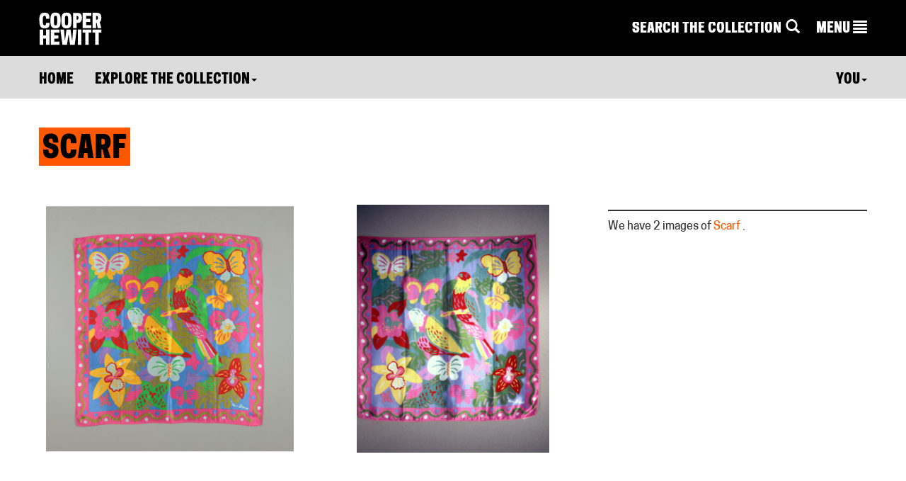

--- FILE ---
content_type: text/html; charset=utf-8
request_url: https://www-6.collection.cooperhewitt.org/objects/18639717/images/
body_size: 18870
content:




<!DOCTYPE html>
<html>
	<head>
		<title>Scarf | Images | Objects | Collection of Cooper Hewitt, Smithsonian Design Museum</title>
		<meta http-equiv="Content-Type" content="text/html; charset=UTF-8">
		<meta name="google-site-verification" content="Ydmmr-KB7k26fCOdIz56VOBqYfyQwX4put9usN1mBBg" />
		<meta property="twitter:account_id" content="17518626" />

						<meta http-equiv="X-UA-Compatible" content="IE=9" /><script type="text/javascript">(window.NREUM||(NREUM={})).init={ajax:{deny_list:["gov-bam.nr-data.net"]},feature_flags:["soft_nav"]};(window.NREUM||(NREUM={})).loader_config={licenseKey:"1444f2ae0d",applicationID:"2703309",browserID:"2703314"};;/*! For license information please see nr-loader-rum-1.308.0.min.js.LICENSE.txt */
(()=>{var e,t,r={163:(e,t,r)=>{"use strict";r.d(t,{j:()=>E});var n=r(384),i=r(1741);var a=r(2555);r(860).K7.genericEvents;const s="experimental.resources",o="register",c=e=>{if(!e||"string"!=typeof e)return!1;try{document.createDocumentFragment().querySelector(e)}catch{return!1}return!0};var d=r(2614),u=r(944),l=r(8122);const f="[data-nr-mask]",g=e=>(0,l.a)(e,(()=>{const e={feature_flags:[],experimental:{allow_registered_children:!1,resources:!1},mask_selector:"*",block_selector:"[data-nr-block]",mask_input_options:{color:!1,date:!1,"datetime-local":!1,email:!1,month:!1,number:!1,range:!1,search:!1,tel:!1,text:!1,time:!1,url:!1,week:!1,textarea:!1,select:!1,password:!0}};return{ajax:{deny_list:void 0,block_internal:!0,enabled:!0,autoStart:!0},api:{get allow_registered_children(){return e.feature_flags.includes(o)||e.experimental.allow_registered_children},set allow_registered_children(t){e.experimental.allow_registered_children=t},duplicate_registered_data:!1},browser_consent_mode:{enabled:!1},distributed_tracing:{enabled:void 0,exclude_newrelic_header:void 0,cors_use_newrelic_header:void 0,cors_use_tracecontext_headers:void 0,allowed_origins:void 0},get feature_flags(){return e.feature_flags},set feature_flags(t){e.feature_flags=t},generic_events:{enabled:!0,autoStart:!0},harvest:{interval:30},jserrors:{enabled:!0,autoStart:!0},logging:{enabled:!0,autoStart:!0},metrics:{enabled:!0,autoStart:!0},obfuscate:void 0,page_action:{enabled:!0},page_view_event:{enabled:!0,autoStart:!0},page_view_timing:{enabled:!0,autoStart:!0},performance:{capture_marks:!1,capture_measures:!1,capture_detail:!0,resources:{get enabled(){return e.feature_flags.includes(s)||e.experimental.resources},set enabled(t){e.experimental.resources=t},asset_types:[],first_party_domains:[],ignore_newrelic:!0}},privacy:{cookies_enabled:!0},proxy:{assets:void 0,beacon:void 0},session:{expiresMs:d.wk,inactiveMs:d.BB},session_replay:{autoStart:!0,enabled:!1,preload:!1,sampling_rate:10,error_sampling_rate:100,collect_fonts:!1,inline_images:!1,fix_stylesheets:!0,mask_all_inputs:!0,get mask_text_selector(){return e.mask_selector},set mask_text_selector(t){c(t)?e.mask_selector="".concat(t,",").concat(f):""===t||null===t?e.mask_selector=f:(0,u.R)(5,t)},get block_class(){return"nr-block"},get ignore_class(){return"nr-ignore"},get mask_text_class(){return"nr-mask"},get block_selector(){return e.block_selector},set block_selector(t){c(t)?e.block_selector+=",".concat(t):""!==t&&(0,u.R)(6,t)},get mask_input_options(){return e.mask_input_options},set mask_input_options(t){t&&"object"==typeof t?e.mask_input_options={...t,password:!0}:(0,u.R)(7,t)}},session_trace:{enabled:!0,autoStart:!0},soft_navigations:{enabled:!0,autoStart:!0},spa:{enabled:!0,autoStart:!0},ssl:void 0,user_actions:{enabled:!0,elementAttributes:["id","className","tagName","type"]}}})());var p=r(6154),m=r(9324);let h=0;const v={buildEnv:m.F3,distMethod:m.Xs,version:m.xv,originTime:p.WN},b={consented:!1},y={appMetadata:{},get consented(){return this.session?.state?.consent||b.consented},set consented(e){b.consented=e},customTransaction:void 0,denyList:void 0,disabled:!1,harvester:void 0,isolatedBacklog:!1,isRecording:!1,loaderType:void 0,maxBytes:3e4,obfuscator:void 0,onerror:void 0,ptid:void 0,releaseIds:{},session:void 0,timeKeeper:void 0,registeredEntities:[],jsAttributesMetadata:{bytes:0},get harvestCount(){return++h}},_=e=>{const t=(0,l.a)(e,y),r=Object.keys(v).reduce((e,t)=>(e[t]={value:v[t],writable:!1,configurable:!0,enumerable:!0},e),{});return Object.defineProperties(t,r)};var w=r(5701);const x=e=>{const t=e.startsWith("http");e+="/",r.p=t?e:"https://"+e};var R=r(7836),k=r(3241);const A={accountID:void 0,trustKey:void 0,agentID:void 0,licenseKey:void 0,applicationID:void 0,xpid:void 0},S=e=>(0,l.a)(e,A),T=new Set;function E(e,t={},r,s){let{init:o,info:c,loader_config:d,runtime:u={},exposed:l=!0}=t;if(!c){const e=(0,n.pV)();o=e.init,c=e.info,d=e.loader_config}e.init=g(o||{}),e.loader_config=S(d||{}),c.jsAttributes??={},p.bv&&(c.jsAttributes.isWorker=!0),e.info=(0,a.D)(c);const f=e.init,m=[c.beacon,c.errorBeacon];T.has(e.agentIdentifier)||(f.proxy.assets&&(x(f.proxy.assets),m.push(f.proxy.assets)),f.proxy.beacon&&m.push(f.proxy.beacon),e.beacons=[...m],function(e){const t=(0,n.pV)();Object.getOwnPropertyNames(i.W.prototype).forEach(r=>{const n=i.W.prototype[r];if("function"!=typeof n||"constructor"===n)return;let a=t[r];e[r]&&!1!==e.exposed&&"micro-agent"!==e.runtime?.loaderType&&(t[r]=(...t)=>{const n=e[r](...t);return a?a(...t):n})})}(e),(0,n.US)("activatedFeatures",w.B)),u.denyList=[...f.ajax.deny_list||[],...f.ajax.block_internal?m:[]],u.ptid=e.agentIdentifier,u.loaderType=r,e.runtime=_(u),T.has(e.agentIdentifier)||(e.ee=R.ee.get(e.agentIdentifier),e.exposed=l,(0,k.W)({agentIdentifier:e.agentIdentifier,drained:!!w.B?.[e.agentIdentifier],type:"lifecycle",name:"initialize",feature:void 0,data:e.config})),T.add(e.agentIdentifier)}},384:(e,t,r)=>{"use strict";r.d(t,{NT:()=>s,US:()=>u,Zm:()=>o,bQ:()=>d,dV:()=>c,pV:()=>l});var n=r(6154),i=r(1863),a=r(1910);const s={beacon:"bam.nr-data.net",errorBeacon:"bam.nr-data.net"};function o(){return n.gm.NREUM||(n.gm.NREUM={}),void 0===n.gm.newrelic&&(n.gm.newrelic=n.gm.NREUM),n.gm.NREUM}function c(){let e=o();return e.o||(e.o={ST:n.gm.setTimeout,SI:n.gm.setImmediate||n.gm.setInterval,CT:n.gm.clearTimeout,XHR:n.gm.XMLHttpRequest,REQ:n.gm.Request,EV:n.gm.Event,PR:n.gm.Promise,MO:n.gm.MutationObserver,FETCH:n.gm.fetch,WS:n.gm.WebSocket},(0,a.i)(...Object.values(e.o))),e}function d(e,t){let r=o();r.initializedAgents??={},t.initializedAt={ms:(0,i.t)(),date:new Date},r.initializedAgents[e]=t}function u(e,t){o()[e]=t}function l(){return function(){let e=o();const t=e.info||{};e.info={beacon:s.beacon,errorBeacon:s.errorBeacon,...t}}(),function(){let e=o();const t=e.init||{};e.init={...t}}(),c(),function(){let e=o();const t=e.loader_config||{};e.loader_config={...t}}(),o()}},782:(e,t,r)=>{"use strict";r.d(t,{T:()=>n});const n=r(860).K7.pageViewTiming},860:(e,t,r)=>{"use strict";r.d(t,{$J:()=>u,K7:()=>c,P3:()=>d,XX:()=>i,Yy:()=>o,df:()=>a,qY:()=>n,v4:()=>s});const n="events",i="jserrors",a="browser/blobs",s="rum",o="browser/logs",c={ajax:"ajax",genericEvents:"generic_events",jserrors:i,logging:"logging",metrics:"metrics",pageAction:"page_action",pageViewEvent:"page_view_event",pageViewTiming:"page_view_timing",sessionReplay:"session_replay",sessionTrace:"session_trace",softNav:"soft_navigations",spa:"spa"},d={[c.pageViewEvent]:1,[c.pageViewTiming]:2,[c.metrics]:3,[c.jserrors]:4,[c.spa]:5,[c.ajax]:6,[c.sessionTrace]:7,[c.softNav]:8,[c.sessionReplay]:9,[c.logging]:10,[c.genericEvents]:11},u={[c.pageViewEvent]:s,[c.pageViewTiming]:n,[c.ajax]:n,[c.spa]:n,[c.softNav]:n,[c.metrics]:i,[c.jserrors]:i,[c.sessionTrace]:a,[c.sessionReplay]:a,[c.logging]:o,[c.genericEvents]:"ins"}},944:(e,t,r)=>{"use strict";r.d(t,{R:()=>i});var n=r(3241);function i(e,t){"function"==typeof console.debug&&(console.debug("New Relic Warning: https://github.com/newrelic/newrelic-browser-agent/blob/main/docs/warning-codes.md#".concat(e),t),(0,n.W)({agentIdentifier:null,drained:null,type:"data",name:"warn",feature:"warn",data:{code:e,secondary:t}}))}},1687:(e,t,r)=>{"use strict";r.d(t,{Ak:()=>d,Ze:()=>f,x3:()=>u});var n=r(3241),i=r(7836),a=r(3606),s=r(860),o=r(2646);const c={};function d(e,t){const r={staged:!1,priority:s.P3[t]||0};l(e),c[e].get(t)||c[e].set(t,r)}function u(e,t){e&&c[e]&&(c[e].get(t)&&c[e].delete(t),p(e,t,!1),c[e].size&&g(e))}function l(e){if(!e)throw new Error("agentIdentifier required");c[e]||(c[e]=new Map)}function f(e="",t="feature",r=!1){if(l(e),!e||!c[e].get(t)||r)return p(e,t);c[e].get(t).staged=!0,g(e)}function g(e){const t=Array.from(c[e]);t.every(([e,t])=>t.staged)&&(t.sort((e,t)=>e[1].priority-t[1].priority),t.forEach(([t])=>{c[e].delete(t),p(e,t)}))}function p(e,t,r=!0){const s=e?i.ee.get(e):i.ee,c=a.i.handlers;if(!s.aborted&&s.backlog&&c){if((0,n.W)({agentIdentifier:e,type:"lifecycle",name:"drain",feature:t}),r){const e=s.backlog[t],r=c[t];if(r){for(let t=0;e&&t<e.length;++t)m(e[t],r);Object.entries(r).forEach(([e,t])=>{Object.values(t||{}).forEach(t=>{t[0]?.on&&t[0]?.context()instanceof o.y&&t[0].on(e,t[1])})})}}s.isolatedBacklog||delete c[t],s.backlog[t]=null,s.emit("drain-"+t,[])}}function m(e,t){var r=e[1];Object.values(t[r]||{}).forEach(t=>{var r=e[0];if(t[0]===r){var n=t[1],i=e[3],a=e[2];n.apply(i,a)}})}},1738:(e,t,r)=>{"use strict";r.d(t,{U:()=>g,Y:()=>f});var n=r(3241),i=r(9908),a=r(1863),s=r(944),o=r(5701),c=r(3969),d=r(8362),u=r(860),l=r(4261);function f(e,t,r,a){const f=a||r;!f||f[e]&&f[e]!==d.d.prototype[e]||(f[e]=function(){(0,i.p)(c.xV,["API/"+e+"/called"],void 0,u.K7.metrics,r.ee),(0,n.W)({agentIdentifier:r.agentIdentifier,drained:!!o.B?.[r.agentIdentifier],type:"data",name:"api",feature:l.Pl+e,data:{}});try{return t.apply(this,arguments)}catch(e){(0,s.R)(23,e)}})}function g(e,t,r,n,s){const o=e.info;null===r?delete o.jsAttributes[t]:o.jsAttributes[t]=r,(s||null===r)&&(0,i.p)(l.Pl+n,[(0,a.t)(),t,r],void 0,"session",e.ee)}},1741:(e,t,r)=>{"use strict";r.d(t,{W:()=>a});var n=r(944),i=r(4261);class a{#e(e,...t){if(this[e]!==a.prototype[e])return this[e](...t);(0,n.R)(35,e)}addPageAction(e,t){return this.#e(i.hG,e,t)}register(e){return this.#e(i.eY,e)}recordCustomEvent(e,t){return this.#e(i.fF,e,t)}setPageViewName(e,t){return this.#e(i.Fw,e,t)}setCustomAttribute(e,t,r){return this.#e(i.cD,e,t,r)}noticeError(e,t){return this.#e(i.o5,e,t)}setUserId(e,t=!1){return this.#e(i.Dl,e,t)}setApplicationVersion(e){return this.#e(i.nb,e)}setErrorHandler(e){return this.#e(i.bt,e)}addRelease(e,t){return this.#e(i.k6,e,t)}log(e,t){return this.#e(i.$9,e,t)}start(){return this.#e(i.d3)}finished(e){return this.#e(i.BL,e)}recordReplay(){return this.#e(i.CH)}pauseReplay(){return this.#e(i.Tb)}addToTrace(e){return this.#e(i.U2,e)}setCurrentRouteName(e){return this.#e(i.PA,e)}interaction(e){return this.#e(i.dT,e)}wrapLogger(e,t,r){return this.#e(i.Wb,e,t,r)}measure(e,t){return this.#e(i.V1,e,t)}consent(e){return this.#e(i.Pv,e)}}},1863:(e,t,r)=>{"use strict";function n(){return Math.floor(performance.now())}r.d(t,{t:()=>n})},1910:(e,t,r)=>{"use strict";r.d(t,{i:()=>a});var n=r(944);const i=new Map;function a(...e){return e.every(e=>{if(i.has(e))return i.get(e);const t="function"==typeof e?e.toString():"",r=t.includes("[native code]"),a=t.includes("nrWrapper");return r||a||(0,n.R)(64,e?.name||t),i.set(e,r),r})}},2555:(e,t,r)=>{"use strict";r.d(t,{D:()=>o,f:()=>s});var n=r(384),i=r(8122);const a={beacon:n.NT.beacon,errorBeacon:n.NT.errorBeacon,licenseKey:void 0,applicationID:void 0,sa:void 0,queueTime:void 0,applicationTime:void 0,ttGuid:void 0,user:void 0,account:void 0,product:void 0,extra:void 0,jsAttributes:{},userAttributes:void 0,atts:void 0,transactionName:void 0,tNamePlain:void 0};function s(e){try{return!!e.licenseKey&&!!e.errorBeacon&&!!e.applicationID}catch(e){return!1}}const o=e=>(0,i.a)(e,a)},2614:(e,t,r)=>{"use strict";r.d(t,{BB:()=>s,H3:()=>n,g:()=>d,iL:()=>c,tS:()=>o,uh:()=>i,wk:()=>a});const n="NRBA",i="SESSION",a=144e5,s=18e5,o={STARTED:"session-started",PAUSE:"session-pause",RESET:"session-reset",RESUME:"session-resume",UPDATE:"session-update"},c={SAME_TAB:"same-tab",CROSS_TAB:"cross-tab"},d={OFF:0,FULL:1,ERROR:2}},2646:(e,t,r)=>{"use strict";r.d(t,{y:()=>n});class n{constructor(e){this.contextId=e}}},2843:(e,t,r)=>{"use strict";r.d(t,{G:()=>a,u:()=>i});var n=r(3878);function i(e,t=!1,r,i){(0,n.DD)("visibilitychange",function(){if(t)return void("hidden"===document.visibilityState&&e());e(document.visibilityState)},r,i)}function a(e,t,r){(0,n.sp)("pagehide",e,t,r)}},3241:(e,t,r)=>{"use strict";r.d(t,{W:()=>a});var n=r(6154);const i="newrelic";function a(e={}){try{n.gm.dispatchEvent(new CustomEvent(i,{detail:e}))}catch(e){}}},3606:(e,t,r)=>{"use strict";r.d(t,{i:()=>a});var n=r(9908);a.on=s;var i=a.handlers={};function a(e,t,r,a){s(a||n.d,i,e,t,r)}function s(e,t,r,i,a){a||(a="feature"),e||(e=n.d);var s=t[a]=t[a]||{};(s[r]=s[r]||[]).push([e,i])}},3878:(e,t,r)=>{"use strict";function n(e,t){return{capture:e,passive:!1,signal:t}}function i(e,t,r=!1,i){window.addEventListener(e,t,n(r,i))}function a(e,t,r=!1,i){document.addEventListener(e,t,n(r,i))}r.d(t,{DD:()=>a,jT:()=>n,sp:()=>i})},3969:(e,t,r)=>{"use strict";r.d(t,{TZ:()=>n,XG:()=>o,rs:()=>i,xV:()=>s,z_:()=>a});const n=r(860).K7.metrics,i="sm",a="cm",s="storeSupportabilityMetrics",o="storeEventMetrics"},4234:(e,t,r)=>{"use strict";r.d(t,{W:()=>a});var n=r(7836),i=r(1687);class a{constructor(e,t){this.agentIdentifier=e,this.ee=n.ee.get(e),this.featureName=t,this.blocked=!1}deregisterDrain(){(0,i.x3)(this.agentIdentifier,this.featureName)}}},4261:(e,t,r)=>{"use strict";r.d(t,{$9:()=>d,BL:()=>o,CH:()=>g,Dl:()=>_,Fw:()=>y,PA:()=>h,Pl:()=>n,Pv:()=>k,Tb:()=>l,U2:()=>a,V1:()=>R,Wb:()=>x,bt:()=>b,cD:()=>v,d3:()=>w,dT:()=>c,eY:()=>p,fF:()=>f,hG:()=>i,k6:()=>s,nb:()=>m,o5:()=>u});const n="api-",i="addPageAction",a="addToTrace",s="addRelease",o="finished",c="interaction",d="log",u="noticeError",l="pauseReplay",f="recordCustomEvent",g="recordReplay",p="register",m="setApplicationVersion",h="setCurrentRouteName",v="setCustomAttribute",b="setErrorHandler",y="setPageViewName",_="setUserId",w="start",x="wrapLogger",R="measure",k="consent"},5289:(e,t,r)=>{"use strict";r.d(t,{GG:()=>s,Qr:()=>c,sB:()=>o});var n=r(3878),i=r(6389);function a(){return"undefined"==typeof document||"complete"===document.readyState}function s(e,t){if(a())return e();const r=(0,i.J)(e),s=setInterval(()=>{a()&&(clearInterval(s),r())},500);(0,n.sp)("load",r,t)}function o(e){if(a())return e();(0,n.DD)("DOMContentLoaded",e)}function c(e){if(a())return e();(0,n.sp)("popstate",e)}},5607:(e,t,r)=>{"use strict";r.d(t,{W:()=>n});const n=(0,r(9566).bz)()},5701:(e,t,r)=>{"use strict";r.d(t,{B:()=>a,t:()=>s});var n=r(3241);const i=new Set,a={};function s(e,t){const r=t.agentIdentifier;a[r]??={},e&&"object"==typeof e&&(i.has(r)||(t.ee.emit("rumresp",[e]),a[r]=e,i.add(r),(0,n.W)({agentIdentifier:r,loaded:!0,drained:!0,type:"lifecycle",name:"load",feature:void 0,data:e})))}},6154:(e,t,r)=>{"use strict";r.d(t,{OF:()=>c,RI:()=>i,WN:()=>u,bv:()=>a,eN:()=>l,gm:()=>s,mw:()=>o,sb:()=>d});var n=r(1863);const i="undefined"!=typeof window&&!!window.document,a="undefined"!=typeof WorkerGlobalScope&&("undefined"!=typeof self&&self instanceof WorkerGlobalScope&&self.navigator instanceof WorkerNavigator||"undefined"!=typeof globalThis&&globalThis instanceof WorkerGlobalScope&&globalThis.navigator instanceof WorkerNavigator),s=i?window:"undefined"!=typeof WorkerGlobalScope&&("undefined"!=typeof self&&self instanceof WorkerGlobalScope&&self||"undefined"!=typeof globalThis&&globalThis instanceof WorkerGlobalScope&&globalThis),o=Boolean("hidden"===s?.document?.visibilityState),c=/iPad|iPhone|iPod/.test(s.navigator?.userAgent),d=c&&"undefined"==typeof SharedWorker,u=((()=>{const e=s.navigator?.userAgent?.match(/Firefox[/\s](\d+\.\d+)/);Array.isArray(e)&&e.length>=2&&e[1]})(),Date.now()-(0,n.t)()),l=()=>"undefined"!=typeof PerformanceNavigationTiming&&s?.performance?.getEntriesByType("navigation")?.[0]?.responseStart},6389:(e,t,r)=>{"use strict";function n(e,t=500,r={}){const n=r?.leading||!1;let i;return(...r)=>{n&&void 0===i&&(e.apply(this,r),i=setTimeout(()=>{i=clearTimeout(i)},t)),n||(clearTimeout(i),i=setTimeout(()=>{e.apply(this,r)},t))}}function i(e){let t=!1;return(...r)=>{t||(t=!0,e.apply(this,r))}}r.d(t,{J:()=>i,s:()=>n})},6630:(e,t,r)=>{"use strict";r.d(t,{T:()=>n});const n=r(860).K7.pageViewEvent},7699:(e,t,r)=>{"use strict";r.d(t,{It:()=>a,KC:()=>o,No:()=>i,qh:()=>s});var n=r(860);const i=16e3,a=1e6,s="SESSION_ERROR",o={[n.K7.logging]:!0,[n.K7.genericEvents]:!1,[n.K7.jserrors]:!1,[n.K7.ajax]:!1}},7836:(e,t,r)=>{"use strict";r.d(t,{P:()=>o,ee:()=>c});var n=r(384),i=r(8990),a=r(2646),s=r(5607);const o="nr@context:".concat(s.W),c=function e(t,r){var n={},s={},u={},l=!1;try{l=16===r.length&&d.initializedAgents?.[r]?.runtime.isolatedBacklog}catch(e){}var f={on:p,addEventListener:p,removeEventListener:function(e,t){var r=n[e];if(!r)return;for(var i=0;i<r.length;i++)r[i]===t&&r.splice(i,1)},emit:function(e,r,n,i,a){!1!==a&&(a=!0);if(c.aborted&&!i)return;t&&a&&t.emit(e,r,n);var o=g(n);m(e).forEach(e=>{e.apply(o,r)});var d=v()[s[e]];d&&d.push([f,e,r,o]);return o},get:h,listeners:m,context:g,buffer:function(e,t){const r=v();if(t=t||"feature",f.aborted)return;Object.entries(e||{}).forEach(([e,n])=>{s[n]=t,t in r||(r[t]=[])})},abort:function(){f._aborted=!0,Object.keys(f.backlog).forEach(e=>{delete f.backlog[e]})},isBuffering:function(e){return!!v()[s[e]]},debugId:r,backlog:l?{}:t&&"object"==typeof t.backlog?t.backlog:{},isolatedBacklog:l};return Object.defineProperty(f,"aborted",{get:()=>{let e=f._aborted||!1;return e||(t&&(e=t.aborted),e)}}),f;function g(e){return e&&e instanceof a.y?e:e?(0,i.I)(e,o,()=>new a.y(o)):new a.y(o)}function p(e,t){n[e]=m(e).concat(t)}function m(e){return n[e]||[]}function h(t){return u[t]=u[t]||e(f,t)}function v(){return f.backlog}}(void 0,"globalEE"),d=(0,n.Zm)();d.ee||(d.ee=c)},8122:(e,t,r)=>{"use strict";r.d(t,{a:()=>i});var n=r(944);function i(e,t){try{if(!e||"object"!=typeof e)return(0,n.R)(3);if(!t||"object"!=typeof t)return(0,n.R)(4);const r=Object.create(Object.getPrototypeOf(t),Object.getOwnPropertyDescriptors(t)),a=0===Object.keys(r).length?e:r;for(let s in a)if(void 0!==e[s])try{if(null===e[s]){r[s]=null;continue}Array.isArray(e[s])&&Array.isArray(t[s])?r[s]=Array.from(new Set([...e[s],...t[s]])):"object"==typeof e[s]&&"object"==typeof t[s]?r[s]=i(e[s],t[s]):r[s]=e[s]}catch(e){r[s]||(0,n.R)(1,e)}return r}catch(e){(0,n.R)(2,e)}}},8362:(e,t,r)=>{"use strict";r.d(t,{d:()=>a});var n=r(9566),i=r(1741);class a extends i.W{agentIdentifier=(0,n.LA)(16)}},8374:(e,t,r)=>{r.nc=(()=>{try{return document?.currentScript?.nonce}catch(e){}return""})()},8990:(e,t,r)=>{"use strict";r.d(t,{I:()=>i});var n=Object.prototype.hasOwnProperty;function i(e,t,r){if(n.call(e,t))return e[t];var i=r();if(Object.defineProperty&&Object.keys)try{return Object.defineProperty(e,t,{value:i,writable:!0,enumerable:!1}),i}catch(e){}return e[t]=i,i}},9324:(e,t,r)=>{"use strict";r.d(t,{F3:()=>i,Xs:()=>a,xv:()=>n});const n="1.308.0",i="PROD",a="CDN"},9566:(e,t,r)=>{"use strict";r.d(t,{LA:()=>o,bz:()=>s});var n=r(6154);const i="xxxxxxxx-xxxx-4xxx-yxxx-xxxxxxxxxxxx";function a(e,t){return e?15&e[t]:16*Math.random()|0}function s(){const e=n.gm?.crypto||n.gm?.msCrypto;let t,r=0;return e&&e.getRandomValues&&(t=e.getRandomValues(new Uint8Array(30))),i.split("").map(e=>"x"===e?a(t,r++).toString(16):"y"===e?(3&a()|8).toString(16):e).join("")}function o(e){const t=n.gm?.crypto||n.gm?.msCrypto;let r,i=0;t&&t.getRandomValues&&(r=t.getRandomValues(new Uint8Array(e)));const s=[];for(var o=0;o<e;o++)s.push(a(r,i++).toString(16));return s.join("")}},9908:(e,t,r)=>{"use strict";r.d(t,{d:()=>n,p:()=>i});var n=r(7836).ee.get("handle");function i(e,t,r,i,a){a?(a.buffer([e],i),a.emit(e,t,r)):(n.buffer([e],i),n.emit(e,t,r))}}},n={};function i(e){var t=n[e];if(void 0!==t)return t.exports;var a=n[e]={exports:{}};return r[e](a,a.exports,i),a.exports}i.m=r,i.d=(e,t)=>{for(var r in t)i.o(t,r)&&!i.o(e,r)&&Object.defineProperty(e,r,{enumerable:!0,get:t[r]})},i.f={},i.e=e=>Promise.all(Object.keys(i.f).reduce((t,r)=>(i.f[r](e,t),t),[])),i.u=e=>"nr-rum-1.308.0.min.js",i.o=(e,t)=>Object.prototype.hasOwnProperty.call(e,t),e={},t="NRBA-1.308.0.PROD:",i.l=(r,n,a,s)=>{if(e[r])e[r].push(n);else{var o,c;if(void 0!==a)for(var d=document.getElementsByTagName("script"),u=0;u<d.length;u++){var l=d[u];if(l.getAttribute("src")==r||l.getAttribute("data-webpack")==t+a){o=l;break}}if(!o){c=!0;var f={296:"sha512-+MIMDsOcckGXa1EdWHqFNv7P+JUkd5kQwCBr3KE6uCvnsBNUrdSt4a/3/L4j4TxtnaMNjHpza2/erNQbpacJQA=="};(o=document.createElement("script")).charset="utf-8",i.nc&&o.setAttribute("nonce",i.nc),o.setAttribute("data-webpack",t+a),o.src=r,0!==o.src.indexOf(window.location.origin+"/")&&(o.crossOrigin="anonymous"),f[s]&&(o.integrity=f[s])}e[r]=[n];var g=(t,n)=>{o.onerror=o.onload=null,clearTimeout(p);var i=e[r];if(delete e[r],o.parentNode&&o.parentNode.removeChild(o),i&&i.forEach(e=>e(n)),t)return t(n)},p=setTimeout(g.bind(null,void 0,{type:"timeout",target:o}),12e4);o.onerror=g.bind(null,o.onerror),o.onload=g.bind(null,o.onload),c&&document.head.appendChild(o)}},i.r=e=>{"undefined"!=typeof Symbol&&Symbol.toStringTag&&Object.defineProperty(e,Symbol.toStringTag,{value:"Module"}),Object.defineProperty(e,"__esModule",{value:!0})},i.p="https://js-agent.newrelic.com/",(()=>{var e={374:0,840:0};i.f.j=(t,r)=>{var n=i.o(e,t)?e[t]:void 0;if(0!==n)if(n)r.push(n[2]);else{var a=new Promise((r,i)=>n=e[t]=[r,i]);r.push(n[2]=a);var s=i.p+i.u(t),o=new Error;i.l(s,r=>{if(i.o(e,t)&&(0!==(n=e[t])&&(e[t]=void 0),n)){var a=r&&("load"===r.type?"missing":r.type),s=r&&r.target&&r.target.src;o.message="Loading chunk "+t+" failed: ("+a+": "+s+")",o.name="ChunkLoadError",o.type=a,o.request=s,n[1](o)}},"chunk-"+t,t)}};var t=(t,r)=>{var n,a,[s,o,c]=r,d=0;if(s.some(t=>0!==e[t])){for(n in o)i.o(o,n)&&(i.m[n]=o[n]);if(c)c(i)}for(t&&t(r);d<s.length;d++)a=s[d],i.o(e,a)&&e[a]&&e[a][0](),e[a]=0},r=self["webpackChunk:NRBA-1.308.0.PROD"]=self["webpackChunk:NRBA-1.308.0.PROD"]||[];r.forEach(t.bind(null,0)),r.push=t.bind(null,r.push.bind(r))})(),(()=>{"use strict";i(8374);var e=i(8362),t=i(860);const r=Object.values(t.K7);var n=i(163);var a=i(9908),s=i(1863),o=i(4261),c=i(1738);var d=i(1687),u=i(4234),l=i(5289),f=i(6154),g=i(944),p=i(384);const m=e=>f.RI&&!0===e?.privacy.cookies_enabled;function h(e){return!!(0,p.dV)().o.MO&&m(e)&&!0===e?.session_trace.enabled}var v=i(6389),b=i(7699);class y extends u.W{constructor(e,t){super(e.agentIdentifier,t),this.agentRef=e,this.abortHandler=void 0,this.featAggregate=void 0,this.loadedSuccessfully=void 0,this.onAggregateImported=new Promise(e=>{this.loadedSuccessfully=e}),this.deferred=Promise.resolve(),!1===e.init[this.featureName].autoStart?this.deferred=new Promise((t,r)=>{this.ee.on("manual-start-all",(0,v.J)(()=>{(0,d.Ak)(e.agentIdentifier,this.featureName),t()}))}):(0,d.Ak)(e.agentIdentifier,t)}importAggregator(e,t,r={}){if(this.featAggregate)return;const n=async()=>{let n;await this.deferred;try{if(m(e.init)){const{setupAgentSession:t}=await i.e(296).then(i.bind(i,3305));n=t(e)}}catch(e){(0,g.R)(20,e),this.ee.emit("internal-error",[e]),(0,a.p)(b.qh,[e],void 0,this.featureName,this.ee)}try{if(!this.#t(this.featureName,n,e.init))return(0,d.Ze)(this.agentIdentifier,this.featureName),void this.loadedSuccessfully(!1);const{Aggregate:i}=await t();this.featAggregate=new i(e,r),e.runtime.harvester.initializedAggregates.push(this.featAggregate),this.loadedSuccessfully(!0)}catch(e){(0,g.R)(34,e),this.abortHandler?.(),(0,d.Ze)(this.agentIdentifier,this.featureName,!0),this.loadedSuccessfully(!1),this.ee&&this.ee.abort()}};f.RI?(0,l.GG)(()=>n(),!0):n()}#t(e,r,n){if(this.blocked)return!1;switch(e){case t.K7.sessionReplay:return h(n)&&!!r;case t.K7.sessionTrace:return!!r;default:return!0}}}var _=i(6630),w=i(2614),x=i(3241);class R extends y{static featureName=_.T;constructor(e){var t;super(e,_.T),this.setupInspectionEvents(e.agentIdentifier),t=e,(0,c.Y)(o.Fw,function(e,r){"string"==typeof e&&("/"!==e.charAt(0)&&(e="/"+e),t.runtime.customTransaction=(r||"http://custom.transaction")+e,(0,a.p)(o.Pl+o.Fw,[(0,s.t)()],void 0,void 0,t.ee))},t),this.importAggregator(e,()=>i.e(296).then(i.bind(i,3943)))}setupInspectionEvents(e){const t=(t,r)=>{t&&(0,x.W)({agentIdentifier:e,timeStamp:t.timeStamp,loaded:"complete"===t.target.readyState,type:"window",name:r,data:t.target.location+""})};(0,l.sB)(e=>{t(e,"DOMContentLoaded")}),(0,l.GG)(e=>{t(e,"load")}),(0,l.Qr)(e=>{t(e,"navigate")}),this.ee.on(w.tS.UPDATE,(t,r)=>{(0,x.W)({agentIdentifier:e,type:"lifecycle",name:"session",data:r})})}}class k extends e.d{constructor(e){var t;(super(),f.gm)?(this.features={},(0,p.bQ)(this.agentIdentifier,this),this.desiredFeatures=new Set(e.features||[]),this.desiredFeatures.add(R),(0,n.j)(this,e,e.loaderType||"agent"),t=this,(0,c.Y)(o.cD,function(e,r,n=!1){if("string"==typeof e){if(["string","number","boolean"].includes(typeof r)||null===r)return(0,c.U)(t,e,r,o.cD,n);(0,g.R)(40,typeof r)}else(0,g.R)(39,typeof e)},t),function(e){(0,c.Y)(o.Dl,function(t,r=!1){if("string"!=typeof t&&null!==t)return void(0,g.R)(41,typeof t);const n=e.info.jsAttributes["enduser.id"];r&&null!=n&&n!==t?(0,a.p)(o.Pl+"setUserIdAndResetSession",[t],void 0,"session",e.ee):(0,c.U)(e,"enduser.id",t,o.Dl,!0)},e)}(this),function(e){(0,c.Y)(o.nb,function(t){if("string"==typeof t||null===t)return(0,c.U)(e,"application.version",t,o.nb,!1);(0,g.R)(42,typeof t)},e)}(this),function(e){(0,c.Y)(o.d3,function(){e.ee.emit("manual-start-all")},e)}(this),function(e){(0,c.Y)(o.Pv,function(t=!0){if("boolean"==typeof t){if((0,a.p)(o.Pl+o.Pv,[t],void 0,"session",e.ee),e.runtime.consented=t,t){const t=e.features.page_view_event;t.onAggregateImported.then(e=>{const r=t.featAggregate;e&&!r.sentRum&&r.sendRum()})}}else(0,g.R)(65,typeof t)},e)}(this),this.run()):(0,g.R)(21)}get config(){return{info:this.info,init:this.init,loader_config:this.loader_config,runtime:this.runtime}}get api(){return this}run(){try{const e=function(e){const t={};return r.forEach(r=>{t[r]=!!e[r]?.enabled}),t}(this.init),n=[...this.desiredFeatures];n.sort((e,r)=>t.P3[e.featureName]-t.P3[r.featureName]),n.forEach(r=>{if(!e[r.featureName]&&r.featureName!==t.K7.pageViewEvent)return;if(r.featureName===t.K7.spa)return void(0,g.R)(67);const n=function(e){switch(e){case t.K7.ajax:return[t.K7.jserrors];case t.K7.sessionTrace:return[t.K7.ajax,t.K7.pageViewEvent];case t.K7.sessionReplay:return[t.K7.sessionTrace];case t.K7.pageViewTiming:return[t.K7.pageViewEvent];default:return[]}}(r.featureName).filter(e=>!(e in this.features));n.length>0&&(0,g.R)(36,{targetFeature:r.featureName,missingDependencies:n}),this.features[r.featureName]=new r(this)})}catch(e){(0,g.R)(22,e);for(const e in this.features)this.features[e].abortHandler?.();const t=(0,p.Zm)();delete t.initializedAgents[this.agentIdentifier]?.features,delete this.sharedAggregator;return t.ee.get(this.agentIdentifier).abort(),!1}}}var A=i(2843),S=i(782);class T extends y{static featureName=S.T;constructor(e){super(e,S.T),f.RI&&((0,A.u)(()=>(0,a.p)("docHidden",[(0,s.t)()],void 0,S.T,this.ee),!0),(0,A.G)(()=>(0,a.p)("winPagehide",[(0,s.t)()],void 0,S.T,this.ee)),this.importAggregator(e,()=>i.e(296).then(i.bind(i,2117))))}}var E=i(3969);class I extends y{static featureName=E.TZ;constructor(e){super(e,E.TZ),f.RI&&document.addEventListener("securitypolicyviolation",e=>{(0,a.p)(E.xV,["Generic/CSPViolation/Detected"],void 0,this.featureName,this.ee)}),this.importAggregator(e,()=>i.e(296).then(i.bind(i,9623)))}}new k({features:[R,T,I],loaderType:"lite"})})()})();</script>

						<meta name="referrer" content="origin">

		<meta name="apple-mobile-web-app-capable" content="yes" />
		<meta name="apple-mobile-web-app-status-bar-style" content="black" />
		<meta name="HandheldFriendly" content="true" />
		<meta name="viewport" content="width=device-width, initial-scale=1, maximum-scale=1, minimum-scale=1, user-scalable=no" />

		<link rel="shortcut icon" href="https://www-6.collection.cooperhewitt.org/images/favicon.ico" type="image/x-icon"/>

		
		
		<link rel="stylesheet" type="text/css" media="print" href="https://www-6.collection.cooperhewitt.org/css/print/print.css?cb=1674581316" />

		<link rel="stylesheet" type="text/css" href="https://www-6.collection.cooperhewitt.org/css/global/bootstrap.css?cb=1674581316">
		<link rel="stylesheet" type="text/css" href="https://www-6.collection.cooperhewitt.org/css/global/global.css?cb=1674581316">

		<script type="text/javascript" src="https://www-6.collection.cooperhewitt.org/javascript/libs/jquery-3.7.1.min.js"></script>
		<script type="text/javascript" src="https://www-6.collection.cooperhewitt.org/javascript/libs/jquery.xdomainrequest.min.js"></script>
		<script type="text/javascript" src="https://www-6.collection.cooperhewitt.org/javascript/libs/jquery.touchwipe.min.js"></script>
		<script type="text/javascript" src="https://www-6.collection.cooperhewitt.org/javascript/libs/jquery.naturalDimensions.js"></script>

				<script type="text/javascript" src="https://www-6.collection.cooperhewitt.org/javascript/libs/bootstrap.min.js"></script>

		<script type="text/javascript" src="https://www-6.collection.cooperhewitt.org/javascript/libs/htmlspecialchars.min.js"></script>
		<script type="text/javascript" src="https://www-6.collection.cooperhewitt.org/javascript/libs/jRespond.min.js"></script>
		<script type="text/javascript" src="https://www-6.collection.cooperhewitt.org/javascript/libs/chart.min.js"></script>
		<script type="text/javascript" src="https://www-6.collection.cooperhewitt.org/javascript/cooperhewitt/cooperhewitt.js?cb=1668450774"></script>
		<script type="text/javascript" src="https://www-6.collection.cooperhewitt.org/javascript/cooperhewitt/cooperhewitt.modal.js?cb=1668450774"></script>
		<script type="text/javascript" src="https://www-6.collection.cooperhewitt.org/javascript/cooperhewitt/cooperhewitt.utils.js?cb=1668450774"></script>
		<script type="text/javascript" src="https://www-6.collection.cooperhewitt.org/javascript/cooperhewitt/cooperhewitt.rebrand.js?cb=1668450774"></script>
		<script type="text/javascript" src="https://www-6.collection.cooperhewitt.org/javascript/cooperhewitt/cooperhewitt.images.js?cb=1668450774"></script>
		<script type="text/javascript" src="https://www-6.collection.cooperhewitt.org/javascript/cooperhewitt/cooperhewitt.footer.js?cb=1668450774"></script>
		<script type="text/javascript" src="https://www-6.collection.cooperhewitt.org/javascript/cooperhewitt/cooperhewitt.jquery.dropdownselect.js?cb=1668450774"></script>
		<script type="text/javascript" src="https://www-6.collection.cooperhewitt.org/javascript/libs/cookies.js?cb=1668450774"></script>

		<script type="text/javascript" src="https://www-6.collection.cooperhewitt.org/javascript/libs/konami.js"></script>
		<script type="text/javascript" src="https://www-6.collection.cooperhewitt.org/javascript/cooperhewitt/cooperhewitt.notifybar.js?cb=1668450774"></script>

					
			<!-- Google Tag Manager -->
			<script>(function(w,d,s,l,i){w[l]=w[l]||[];w[l].push({'gtm.start':new Date().getTime(),event:'gtm.js'});var f=d.getElementsByTagName(s)[0],j=d.createElement(s),dl=l!='dataLayer'?'&l='+l:'';j.async=true;j.src='https://www.googletagmanager.com/gtm.js?id='+i+dl;f.parentNode.insertBefore(j,f);})(window,document,'script','dataLayer','GTM-WS2K5DC');</script>
			<!-- End Google Tag Manager -->
			
		
					<script type="text/javascript" src="https://www-6.collection.cooperhewitt.org/javascript/cooperhewitt/cooperhewitt.api.js?cb=1668450774"></script>

							<script type="text/javascript" src="https://www-6.collection.cooperhewitt.org/javascript/cooperhewitt/cooperhewitt.shoebox.api.js?cb=1668450774"></script>
				<script type="text/javascript" src="https://www-6.collection.cooperhewitt.org/javascript/cooperhewitt/cooperhewitt.shoebox.collect.js?cb=1668450774"></script>
					
				<!--[if lt IE 9 ]>
			 <script type="text/javascript" src="https://www-6.collection.cooperhewitt.org/javascript/cooperhewitt/cooperhewitt.browserwarn.js?cb=1668450774"></script>

			 
			 	<script type="text/javascript">
					 window.onload = function() {
						 cooperhewitt.browserwarn.showWarning();
					 };
				 </script>
			 
		<![endif]-->

		
	</head>

	<body
		class="header-collapse"

		data-abs-root-url="https://www-6.collection.cooperhewitt.org/"
		data-abs-you-url="https://you.cooperhewitt.org/"

					data-object-id="18639717"
		
		
					data-api-endpoint="https://api.www-6.collection.cooperhewitt.org/rest/"
		
					data-api-site-token="d52642fd18793a3de7f1d9d3cae528c4"
		
					data-logged-in=0
			>
					
			<!-- Google Tag Manager (noscript) -->
			<noscript><iframe src="https://www.googletagmanager.com/ns.html?id=GTM-WS2K5DC" height="0" width="0" style="display:none;visibility:hidden"></iframe></noscript>
			<!-- End Google Tag Manager (noscript) -->
			
		
		
<div id="head_navi">
		<nav class="navbar navbar-default navbar-fixed-top" role="navigation">
		<!-- Brand and toggle get grouped for better mobile display -->

		<div class="container">
			<div class="row">
				<div class="navbar-header col-xs-6 col-md-2">
					<a class="navbar-brand" href="https://www.cooperhewitt.org">
						<img src="https://www.cooperhewitt.org/wp-content/themes/cooperhewitt/assets/images/cooper-hewitt-logo.svg" alt="Cooper Hewitt" scale="0" />
					</a>
				</div>

				<div class="collapsed-nav">
					<div class="col-xs-6 col-md-10">
						<div class="collapsed-nav__search">
															<form action="https://www-6.collection.cooperhewitt.org/search/collection/" method="GET">
									<input id="search-query-collapsed" placeholder="SEARCH THE COLLECTION" name="query" value="">
									<label for="search-query-collapsed"><span class="glyphicon glyphicon-search"></span></label>
								</form>
													</div>
						<a href="#" role="button" class="collapsed-nav__menu-expand">
							<span class="hidden-sm hidden-xs">MENU</span>
							<span class="glyphicon glyphicon-align-justify"></span>
						</a>
					</div>
				</div>

				<div class="col-md-10 navigation-menu">
					<div class="navigation__menu-items">
						<!-- Top level menu items -->
						<!-- Top level menu links -->

						<!-- Subnavs -->

						<div class="desktop-menu hidden-xs hidden-sm">
							<!-- Top level nav for row 1 -->
							<div class="row navigation-menu__row">
								<div class="purple">
									<div data-menu-id="67" id="nav-menu-item-67" class="main-menu-item menu-item-even menu-item-depth-0 menu-item menu-item-type-custom menu-item-object-custom menu-item-has-children">
										<a href="/" class="menu-link main-menu-link">VISIT</a>
									</div>
								</div>
								<div class="purple">
									<div data-menu-id="46" id="nav-menu-item-46" class="main-menu-item menu-item-even menu-item-depth-0 menu-item menu-item-type-custom menu-item-object-custom menu-item-has-children">
										<a href="/" class="menu-link main-menu-link">EXHIBITIONS</a>
									</div>
								</div>
								<div class="purple">
									<div data-menu-id="61" id="nav-menu-item-61" class="main-menu-item menu-item-even menu-item-depth-0 menu-item menu-item-type-custom menu-item-object-custom menu-item-has-children">
										<a href="/" class="menu-link main-menu-link">LEARNING</a>
									</div>
								</div>
								<div class="purple">
									<div class="col-xs-6 col-md-3 main-menu-item"><a class="main-menu-item--external-link" href="https://www.cooperhewitt.org/nda">National Design Awards</a></div>
								</div>
								<div class="purple">
									<div class="col-xs-6 col-md-3 main-menu-item"><a class="main-menu-item--external-link" href="https://www.cooperhewitt.org/events">Calendar</a></div>
								</div>
							</div>

							<!-- Subnavs for row 1 -->
							<div class="purple">
								<div data-subnav-menu-id="67" id="subnav-menu-item-67" class="subnav main-menu-item menu-item-even menu-item-depth-0 menu-item menu-item-type-custom menu-item-object-custom menu-item-has-children">
									<a href="/" class="menu-link main-menu-link">VISIT</a>
								</div>
								<div class="row navigation-menu__row navigation-menu__sub-menu sub-menu menu-odd menu-depth-1">
									<div data-subnav-menu-id="13267" id="subnav-menu-item-13267" class="subnav sub-menu-item menu-item-odd menu-item-depth-1 menu-item menu-item-type-post_type menu-item-object-page">
										<a href="https://www.cooperhewitt.org/visit/online-ticketing/" class="menu-link sub-menu-link">Reserve Tickets</a>
									</div>
									<div data-subnav-menu-id="13264" id="subnav-menu-item-13264" class="subnav sub-menu-item menu-item-odd menu-item-depth-1 menu-item menu-item-type-post_type menu-item-object-page">
										<a href="https://www.cooperhewitt.org/visit/plan-your-visit/" class="menu-link sub-menu-link">Plan Your Visit</a>
									</div>
									<div data-subnav-menu-id="40644" id="subnav-menu-item-40644" class="subnav sub-menu-item menu-item-odd menu-item-depth-1 menu-item menu-item-type-post_type menu-item-object-page">
										<a href="https://www.cooperhewitt.org/exhibitions/" class="menu-link sub-menu-link">What’s On</a>
									</div>
									<div data-subnav-menu-id="13265" id="subnav-menu-item-13265" class="subnav sub-menu-item menu-item-odd menu-item-depth-1 menu-item menu-item-type-post_type menu-item-object-page">
										<a href="https://www.cooperhewitt.org/visit/getting-here/" class="menu-link sub-menu-link">Getting Here</a>
									</div>
									<div data-subnav-menu-id="13527" id="subnav-menu-item-13527" class="subnav sub-menu-item menu-item-odd menu-item-depth-1 menu-item menu-item-type-post_type menu-item-object-page">
										<a href="https://www.cooperhewitt.org/visit/frequently-asked-questions/" class="menu-link sub-menu-link">FAQ</a>
									</div>
									<div data-subnav-menu-id="24193" id="subnav-menu-item-24193" class="subnav sub-menu-item menu-item-odd menu-item-depth-1 menu-item menu-item-type-post_type menu-item-object-page">
										<a href="https://www.cooperhewitt.org/accessibility-at-cooper-hewitt/" class="menu-link sub-menu-link">Accessibility</a>
									</div>
									<div data-subnav-menu-id="107" id="subnav-menu-item-107" class="subnav sub-menu-item menu-item-odd menu-item-depth-1 menu-item menu-item-type-post_type menu-item-object-page">
										<a href="https://www.cooperhewitt.org/visit/tours/" class="menu-link sub-menu-link">Tours</a>
									</div>
								</div>
							</div>
							<div class="purple">
								<div data-subnav-menu-id="46" id="subnav-menu-item-46" class="subnav main-menu-item menu-item-even menu-item-depth-0 menu-item menu-item-type-custom menu-item-object-custom menu-item-has-children">
									<a href="/" class="menu-link main-menu-link">EXHIBITIONS</a>
								</div>
								<div class="row navigation-menu__row navigation-menu__sub-menu sub-menu menu-odd menu-depth-1">
									<div data-subnav-menu-id="272" id="subnav-menu-item-272" class="subnav sub-menu-item menu-item-odd menu-item-depth-1 menu-item menu-item-type-custom menu-item-object-custom">
										<a href="https://www.cooperhewitt.org/exhibitions/" class="menu-link sub-menu-link">Current</a>
									</div>
									<div data-subnav-menu-id="15871" id="subnav-menu-item-15871" class="subnav sub-menu-item menu-item-odd menu-item-depth-1 menu-item menu-item-type-post_type menu-item-object-page">
										<a href="https://www.cooperhewitt.org/exhibitions/upcoming/" class="menu-link sub-menu-link">Upcoming</a>
									</div>
									<div data-subnav-menu-id="41057" id="subnav-menu-item-41057" class="subnav sub-menu-item menu-item-odd menu-item-depth-1 menu-item menu-item-type-post_type menu-item-object-page">
										<a href="https://www.cooperhewitt.org/exhibitions/previous/" class="menu-link sub-menu-link">Previous</a>
									</div>
									<div data-subnav-menu-id="25514" id="subnav-menu-item-25514" class="subnav sub-menu-item menu-item-odd menu-item-depth-1 menu-item menu-item-type-custom menu-item-object-custom">
										<a href="https://www.cooperhewitt.org/exhibitions/traveling/" class="menu-link sub-menu-link">Traveling</a>
									</div>
									<div data-subnav-menu-id="41813" id="subnav-menu-item-41813" class="subnav sub-menu-item menu-item-odd menu-item-depth-1 menu-item menu-item-type-post_type menu-item-object-page">
										<a href="https://www.cooperhewitt.org/exhibitions/digital/" class="menu-link sub-menu-link">Digital</a>
									</div>
								</div>
							</div>
							<div class="purple">
								<div data-subnav-menu-id="61" id="subnav-menu-item-61" class="subnav main-menu-item menu-item-even menu-item-depth-0 menu-item menu-item-type-custom menu-item-object-custom menu-item-has-children">
									<a href="/" class="menu-link main-menu-link">LEARNING</a>
								</div>
								<div class="row navigation-menu__row navigation-menu__sub-menu sub-menu menu-odd menu-depth-1">
									<div data-subnav-menu-id="56" id="subnav-menu-item-56" class="subnav sub-menu-item menu-item-odd menu-item-depth-1 menu-item menu-item-type-custom menu-item-object-custom">
										<a href="https://www.cooperhewitt.org/family-programs" class="menu-link sub-menu-link">Family Programs</a>
									</div>
									<div data-subnav-menu-id="57" id="subnav-menu-item-57" class="subnav sub-menu-item menu-item-odd menu-item-depth-1 menu-item menu-item-type-custom menu-item-object-custom">
										<a href="https://www.cooperhewitt.org/design-field-trips/" class="menu-link sub-menu-link">School Programs</a>
									</div>
									<div data-subnav-menu-id="58" id="subnav-menu-item-58" class="subnav sub-menu-item menu-item-odd menu-item-depth-1 menu-item menu-item-type-custom menu-item-object-custom">
										<a href="https://www.cooperhewitt.org/teen-programs" class="menu-link sub-menu-link">Teen Programs</a>
									</div>
									<div data-subnav-menu-id="59" id="subnav-menu-item-59" class="subnav sub-menu-item menu-item-odd menu-item-depth-1 menu-item menu-item-type-custom menu-item-object-custom">
										<a href="https://www.cooperhewitt.org/adult-programs" class="menu-link sub-menu-link">Adult Programs</a>
									</div>
									<div data-subnav-menu-id="68" id="subnav-menu-item-68" class="subnav sub-menu-item menu-item-odd menu-item-depth-1 menu-item menu-item-type-custom menu-item-object-custom">
										<a href="https://www.cooperhewitt.org/accessibility-programs" class="menu-link sub-menu-link">Accessibility Programs</a>
									</div>
									<div data-subnav-menu-id="12834" id="subnav-menu-item-12834" class="subnav sub-menu-item menu-item-odd menu-item-depth-1 menu-item menu-item-type-post_type menu-item-object-page">
										<a href="https://www.cooperhewitt.org/education/professional-development/" class="menu-link sub-menu-link">Professional Development</a>
									</div>
									<div data-subnav-menu-id="60" id="subnav-menu-item-60" class="subnav sub-menu-item menu-item-odd menu-item-depth-1 menu-item menu-item-type-custom menu-item-object-custom">
										<a href="https://www.cooperhewitt.org/education/masters-program" class="menu-link sub-menu-link">Master’s Program</a>
									</div>
									<div data-subnav-menu-id="64" id="subnav-menu-item-64" class="subnav sub-menu-item menu-item-odd menu-item-depth-1 menu-item menu-item-type-custom menu-item-object-custom">
										<a href="https://www.cooperhewitt.org/learning-resources/" class="menu-link sub-menu-link">Learning Resources</a>
									</div>
								</div>
							</div>
							<!-- Top level nav for row 2 -->
							<div class="row navigation-menu__row">
								<div class="purple">
									<div class="col-xs-6 col-md-3 main-menu-item"><a class="main-menu-item--external-link" href="https://www.cooperhewitt.org/about">About</a></div>
								</div>
								<div class="purple">
									<div data-menu-id="50" id="nav-menu-item-50" class="main-menu-item menu-item-even menu-item-depth-0 menu-item menu-item-type-custom menu-item-object-custom menu-item-has-children">
										<a href="/" class="menu-link main-menu-link">COLLECTION</a>
									</div>
								</div>
								<div class="purple">
									<div class="col-xs-6 col-md-3 main-menu-item"><a class="main-menu-item--external-link" href="https://www.cooperhewitt.org/publications">Publications</a></div>
								</div>
								<div class="purple">
									<div class="col-xs-6 col-md-3 main-menu-item"><a class="main-menu-item--external-link" href="https://www.cooperhewitt.org/videos">Videos</a></div>
								</div>
								<div class="purple">
									<div data-menu-id="63" id="nav-menu-item-63" class="main-menu-item menu-item-even menu-item-depth-0 menu-item menu-item-type-custom menu-item-object-custom menu-item-has-children">
										<a href="/" class="menu-link main-menu-link">Join &amp; Support</a>
									</div>
								</div>
							</div>

							<!-- Subnavs for row 2 -->
							<div class="purple">
								<div data-subnav-menu-id="50" id="subnav-menu-item-50" class="subnav main-menu-item menu-item-even menu-item-depth-0 menu-item menu-item-type-custom menu-item-object-custom menu-item-has-children">
									<a href="/" class="menu-link main-menu-link">COLLECTION</a>
								</div>
								<div class="row navigation-menu__row navigation-menu__sub-menu sub-menu menu-odd menu-depth-1">
									<div data-subnav-menu-id="49" id="subnav-menu-item-49" class="subnav sub-menu-item menu-item-odd menu-item-depth-1 menu-item menu-item-type-custom menu-item-object-custom">
										<a href="/" class="menu-link sub-menu-link">Explore the Collection</a>
									</div>
									<div data-subnav-menu-id="40645" id="subnav-menu-item-40645" class="subnav sub-menu-item menu-item-odd menu-item-depth-1 menu-item menu-item-type-post_type menu-item-object-page">
										<a href="https://www.cooperhewitt.org/blog/" class="menu-link sub-menu-link">Blog</a>
									</div>
									<div data-subnav-menu-id="51" id="subnav-menu-item-51" class="subnav sub-menu-item menu-item-odd menu-item-depth-1 menu-item menu-item-type-custom menu-item-object-custom">
										<a href="https://www.cooperhewitt.org/collections/library" class="menu-link sub-menu-link">Research Library</a>
									</div>
									<div data-subnav-menu-id="31860" id="subnav-menu-item-31860" class="subnav sub-menu-item menu-item-odd menu-item-depth-1 menu-item menu-item-type-taxonomy menu-item-object-category">
										<a href="https://www.cooperhewitt.org/category/conservation/" class="menu-link sub-menu-link">Conservation</a>
									</div>
									<div data-subnav-menu-id="33270" id="subnav-menu-item-33270" class="subnav sub-menu-item menu-item-odd menu-item-depth-1 menu-item menu-item-type-custom menu-item-object-custom">
										<a href="https://www.cooperhewitt.org/collections/studycenters" class="menu-link sub-menu-link">Study Centers</a>
									</div>
									<div data-subnav-menu-id="43501" id="subnav-menu-item-43501" class="subnav sub-menu-item menu-item-odd menu-item-depth-1 menu-item menu-item-type-post_type menu-item-object-page">
										<a href="https://www.cooperhewitt.org/collections/loans/" class="menu-link sub-menu-link">Loans</a>
									</div>
									<div data-subnav-menu-id="45033" id="subnav-menu-item-45033" class="subnav sub-menu-item  menu-item-odd menu-item-depth-1 menu-item menu-item-type-post_type menu-item-object-page">
										<a href="https://www.cooperhewitt.org/collections/shared-stewardship-ethical-returns/" class="menu-link sub-menu-link">Shared Stewardship</a>
									</div>
									<div data-subnav-menu-id="45190" id="subnav-menu-item-45190" class="subnav sub-menu-item  menu-item-odd menu-item-depth-1 menu-item menu-item-type-post_type menu-item-object-page">
										<a href="https://www.cooperhewitt.org/collections/donations/" class="menu-link sub-menu-link">Object Donations</a>
									</div>
									<div data-subnav-menu-id="709" id="subnav-menu-item-709" class="subnav sub-menu-item  menu-item-odd menu-item-depth-1 menu-item menu-item-type-post_type menu-item-object-page">
										<a href="https://www.cooperhewitt.org/the-stradanus-project/" class="menu-link sub-menu-link">The Stradanus Project</a>
									</div>
								</div>
							</div>
							<div class="purple">
								<div data-subnav-menu-id="63" id="subnav-menu-item-63" class="subnav main-menu-item menu-item-even menu-item-depth-0 menu-item menu-item-type-custom menu-item-object-custom menu-item-has-children">
									<a href="/" class="menu-link main-menu-link">Join &amp; Support</a>
								</div>
								<div class="row navigation-menu__row navigation-menu__sub-menu sub-menu menu-odd menu-depth-1">
									<div data-subnav-menu-id="1001" id="subnav-menu-item-1001" class="subnav sub-menu-item menu-item-odd menu-item-depth-1 menu-item menu-item-type-custom menu-item-object-custom">
										<a href="https://www.cooperhewitt.org/membership/annual-report-of-gifts/" class="menu-link sub-menu-link">Our Donors</a>
									</div>
									<div data-subnav-menu-id="1002" id="subnav-menu-item-1002" class="subnav sub-menu-item menu-item-odd menu-item-depth-1 menu-item menu-item-type-custom menu-item-object-custom">
										<a href="https://www.cooperhewitt.org/entertain/" class="menu-link sub-menu-link">Entertain</a>
									</div>
									<div data-subnav-menu-id="1003" id="subnav-menu-item-1003" class="subnav sub-menu-item menu-item-odd menu-item-depth-1 menu-item menu-item-type-custom menu-item-object-custom">
										<a href="https://www.cooperhewitt.org/membership/corporate-support/" class="menu-link sub-menu-link">Partnership</a>
									</div>
									<div data-subnav-menu-id="62" id="subnav-menu-item-62" class="subnav sub-menu-item menu-item-odd menu-item-depth-1 menu-item menu-item-type-custom menu-item-object-custom">
										<a href="https://www.cooperhewitt.org/membership" class="menu-link sub-menu-link">Membership</a>
									</div>
									<div data-subnav-menu-id="65" id="subnav-menu-item-65" class="subnav sub-menu-item menu-item-odd menu-item-depth-1 menu-item menu-item-type-custom menu-item-object-custom">
										<a href="https://www.cooperhewitt.org/donate" class="menu-link sub-menu-link">Donate</a>
									</div>
								</div>
							</div>
						</div>

						<div class="mobile-menu visible-xs visible-sm">
							<!-- Top level nav for row 1 -->
							<div class="row navigation-menu__row">
								<div class="purple">
									<div data-menu-id="67-mobile" id="nav-menu-item-67-mobile" class="main-menu-item menu-item-even menu-item-depth-0 menu-item menu-item-type-custom menu-item-object-custom menu-item-has-children">
										<a href="/" class="menu-link main-menu-link">VISIT</a>
									</div>
								</div>
								<div class="purple">
									<div class="col-xs-6 col-md-3 main-menu-item"><a class="main-menu-item--external-link" href="https://www.cooperhewitt.org/about">About</a></div>
								</div>
							</div>

							<!-- Subnavs for row 1 -->
							<div class="purple">
								<div data-subnav-menu-id="67-mobile" id="subnav-menu-item-67-mobile" class="subnav main-menu-item menu-item-even menu-item-depth-0 menu-item menu-item-type-custom menu-item-object-custom menu-item-has-children">
									<a href="/" class="menu-link main-menu-link">VISIT</a>
								</div>
								<div class="row navigation-menu__row navigation-menu__sub-menu sub-menu menu-odd menu-depth-1">
									<div data-subnav-menu-id="13267-mobile" id="subnav-menu-item-13267-mobile" class="subnav sub-menu-item menu-item-odd menu-item-depth-1 menu-item menu-item-type-post_type menu-item-object-page">
										<a href="https://www.cooperhewitt.org/visit/online-ticketing/" class="menu-link sub-menu-link">Reserve Tickets</a>
									</div>
									<div data-subnav-menu-id="13264-mobile" id="subnav-menu-item-13264-mobile" class="subnav sub-menu-item menu-item-odd menu-item-depth-1 menu-item menu-item-type-post_type menu-item-object-page">
										<a href="https://www.cooperhewitt.org/visit/plan-your-visit/" class="menu-link sub-menu-link">Plan Your Visit</a>
									</div>
									<div data-subnav-menu-id="40644-mobile" id="subnav-menu-item-40644-mobile" class="subnav sub-menu-item menu-item-odd menu-item-depth-1 menu-item menu-item-type-post_type menu-item-object-page">
										<a href="https://www.cooperhewitt.org/exhibitions/" class="menu-link sub-menu-link">What’s On</a>
									</div>
									<div data-subnav-menu-id="13265-mobile" id="subnav-menu-item-13265-mobile" class="subnav sub-menu-item menu-item-odd menu-item-depth-1 menu-item menu-item-type-post_type menu-item-object-page">
										<a href="https://www.cooperhewitt.org/visit/getting-here/" class="menu-link sub-menu-link">Getting Here</a>
									</div>
									<div data-subnav-menu-id="13527-mobile" id="subnav-menu-item-13527-mobile" class="subnav sub-menu-item menu-item-odd menu-item-depth-1 menu-item menu-item-type-post_type menu-item-object-page">
										<a href="https://www.cooperhewitt.org/visit/frequently-asked-questions/" class="menu-link sub-menu-link">FAQ</a>
									</div>
									<div data-subnav-menu-id="24193-mobile" id="subnav-menu-item-24193-mobile" class="subnav sub-menu-item menu-item-odd menu-item-depth-1 menu-item menu-item-type-post_type menu-item-object-page">
										<a href="https://www.cooperhewitt.org/accessibility-at-cooper-hewitt/" class="menu-link sub-menu-link">Accessibility</a>
									</div>
									<div data-subnav-menu-id="107-mobile" id="subnav-menu-item-107-mobile" class="subnav sub-menu-item menu-item-odd menu-item-depth-1 menu-item menu-item-type-post_type menu-item-object-page">
										<a href="https://www.cooperhewitt.org/visit/tours/" class="menu-link sub-menu-link">Tours</a>
									</div>
								</div>
							</div>
							<!-- Top level nav for row 2 -->
							<div class="row navigation-menu__row">
								<div class="purple">
									<div data-menu-id="46-mobile" id="nav-menu-item-46-mobile" class="main-menu-item menu-item-even menu-item-depth-0 menu-item menu-item-type-custom menu-item-object-custom menu-item-has-children">
										<a href="/" class="menu-link main-menu-link">EXHIBITIONS</a>
									</div>
								</div>
								<div class="purple">
									<div data-menu-id="50-mobile" id="nav-menu-item-50-mobile" class="main-menu-item menu-item-even menu-item-depth-0 menu-item menu-item-type-custom menu-item-object-custom menu-item-has-children">
										<a href="/" class="menu-link main-menu-link">COLLECTION</a>
									</div>
								</div>
							</div>

							<!-- Subnavs for row 2 -->
							<div class="purple">
								<div data-subnav-menu-id="46-mobile" id="subnav-menu-item-46-mobile" class="subnav main-menu-item menu-item-even menu-item-depth-0 menu-item menu-item-type-custom menu-item-object-custom menu-item-has-children">
									<a href="/" class="menu-link main-menu-link">EXHIBITIONS</a>
								</div>
								<div class="row navigation-menu__row navigation-menu__sub-menu sub-menu menu-odd menu-depth-1">
									<div data-subnav-menu-id="272-mobile" id="subnav-menu-item-272-mobile" class="subnav sub-menu-item menu-item-odd menu-item-depth-1 menu-item menu-item-type-custom menu-item-object-custom">
										<a href="https://www.cooperhewitt.org/exhibitions/" class="menu-link sub-menu-link">Current</a>
									</div>
									<div data-subnav-menu-id="15871-mobile" id="subnav-menu-item-15871-mobile" class="subnav sub-menu-item menu-item-odd menu-item-depth-1 menu-item menu-item-type-post_type menu-item-object-page">
										<a href="https://www.cooperhewitt.org/exhibitions/upcoming/" class="menu-link sub-menu-link">Upcoming</a>
									</div>
									<div data-subnav-menu-id="41057-mobile" id="subnav-menu-item-41057-mobile" class="subnav sub-menu-item menu-item-odd menu-item-depth-1 menu-item menu-item-type-post_type menu-item-object-page">
										<a href="https://www.cooperhewitt.org/exhibitions/previous/" class="menu-link sub-menu-link">Previous</a>
									</div>
									<div data-subnav-menu-id="25514-mobile" id="subnav-menu-item-25514-mobile" class="subnav sub-menu-item menu-item-odd menu-item-depth-1 menu-item menu-item-type-custom menu-item-object-custom">
										<a href="https://www.cooperhewitt.org/exhibitions/traveling/" class="menu-link sub-menu-link">Traveling</a>
									</div>
									<div data-subnav-menu-id="41813-mobile" id="subnav-menu-item-41813-mobile" class="subnav sub-menu-item menu-item-odd menu-item-depth-1 menu-item menu-item-type-post_type menu-item-object-page">
										<a href="https://www.cooperhewitt.org/exhibitions/digital/" class="menu-link sub-menu-link">Digital</a>
									</div>
								</div>
							</div>
							<div class="purple">
								<div data-subnav-menu-id="50-mobile" id="subnav-menu-item-50-mobile" class="subnav main-menu-item menu-item-even menu-item-depth-0 menu-item menu-item-type-custom menu-item-object-custom menu-item-has-children">
									<a href="/" class="menu-link main-menu-link">COLLECTION</a>
								</div>
								<div class="row navigation-menu__row navigation-menu__sub-menu sub-menu menu-odd menu-depth-1">
									<div data-subnav-menu-id="49-mobile" id="subnav-menu-item-49-mobile" class="subnav sub-menu-item menu-item-odd menu-item-depth-1 menu-item menu-item-type-custom menu-item-object-custom">
										<a href="/" class="menu-link sub-menu-link">Explore the Collection</a>
									</div>
									<div data-subnav-menu-id="40645-mobile" id="subnav-menu-item-40645-mobile" class="subnav sub-menu-item menu-item-odd menu-item-depth-1 menu-item menu-item-type-post_type menu-item-object-page">
										<a href="https://www.cooperhewitt.org/blog/" class="menu-link sub-menu-link">Blog</a>
									</div>
									<div data-subnav-menu-id="51-mobile" id="subnav-menu-item-51-mobile" class="subnav sub-menu-item menu-item-odd menu-item-depth-1 menu-item menu-item-type-custom menu-item-object-custom">
										<a href="https://www.cooperhewitt.org/collections/library" class="menu-link sub-menu-link">Research Library</a>
									</div>
									<div data-subnav-menu-id="31860-mobile" id="subnav-menu-item-31860-mobile" class="subnav sub-menu-item menu-item-odd menu-item-depth-1 menu-item menu-item-type-taxonomy menu-item-object-category">
										<a href="https://www.cooperhewitt.org/category/conservation/" class="menu-link sub-menu-link">Conservation</a>
									</div>
									<div data-subnav-menu-id="33270-mobile" id="subnav-menu-item-33270-mobile" class="subnav sub-menu-item menu-item-odd menu-item-depth-1 menu-item menu-item-type-custom menu-item-object-custom">
										<a href="https://www.cooperhewitt.org/collections/studycenters" class="menu-link sub-menu-link">Study Centers</a>
									</div>
									<div data-subnav-menu-id="43501-mobile" id="subnav-menu-item-43501-mobile" class="subnav sub-menu-item menu-item-odd menu-item-depth-1 menu-item menu-item-type-post_type menu-item-object-page">
										<a href="https://www.cooperhewitt.org/collections/loans/" class="menu-link sub-menu-link">Loans</a>
									</div>
									<div data-subnav-menu-id="45033-mobile" id="subnav-menu-item-45033-mobile" class="subnav sub-menu-item  menu-item-odd menu-item-depth-1 menu-item menu-item-type-post_type menu-item-object-page">
										<a href="https://www.cooperhewitt.org/collections/shared-stewardship-ethical-returns/" class="menu-link sub-menu-link">Shared Stewardship</a>
									</div>
									<div data-subnav-menu-id="45190-mobile" id="subnav-menu-item-45190-mobile" class="subnav sub-menu-item  menu-item-odd menu-item-depth-1 menu-item menu-item-type-post_type menu-item-object-page">
										<a href="https://www.cooperhewitt.org/collections/donations/" class="menu-link sub-menu-link">Object Donations</a>
									</div>
									<div data-subnav-menu-id="709-mobile" id="subnav-menu-item-709-mobile" class="subnav sub-menu-item  menu-item-odd menu-item-depth-1 menu-item menu-item-type-post_type menu-item-object-page">
										<a href="https://www.cooperhewitt.org/the-stradanus-project/" class="menu-link sub-menu-link">The Stradanus Project</a>
									</div>
								</div>
							</div>
							<!-- Top level nav for row 3 -->
							<div class="row navigation-menu__row">
								<div class="purple">
									<div data-menu-id="61-mobile" id="nav-menu-item-61-mobile" class="main-menu-item menu-item-even menu-item-depth-0 menu-item menu-item-type-custom menu-item-object-custom menu-item-has-children">
										<a href="/" class="menu-link main-menu-link">LEARNING</a>
									</div>
								</div>
								<div class="purple">
									<div class="col-xs-6 col-md-3 main-menu-item"><a class="main-menu-item--external-link" href="https://www.cooperhewitt.org/publications">Publications</a></div>
								</div>
							</div>

							<!-- Subnavs for row 3 -->
							<div class="purple">
								<div data-subnav-menu-id="61-mobile" id="subnav-menu-item-61-mobile" class="subnav main-menu-item menu-item-even menu-item-depth-0 menu-item menu-item-type-custom menu-item-object-custom menu-item-has-children">
									<a href="/" class="menu-link main-menu-link">LEARNING</a>
								</div>
								<div class="row navigation-menu__row navigation-menu__sub-menu sub-menu menu-odd menu-depth-1">
									<div data-subnav-menu-id="56-mobile" id="subnav-menu-item-56-mobile" class="subnav sub-menu-item menu-item-odd menu-item-depth-1 menu-item menu-item-type-custom menu-item-object-custom">
										<a href="https://www.cooperhewitt.org/events" class="menu-link sub-menu-link">Programs</a>
									</div>
									<div data-subnav-menu-id="57-mobile" id="subnav-menu-item-57-mobile" class="subnav sub-menu-item menu-item-odd menu-item-depth-1 menu-item menu-item-type-custom menu-item-object-custom">
										<a href="https://www.cooperhewitt.org/education/k12" class="menu-link sub-menu-link">School Programs</a>
									</div>
									<div data-subnav-menu-id="58-mobile" id="subnav-menu-item-58-mobile" class="subnav sub-menu-item menu-item-odd menu-item-depth-1 menu-item menu-item-type-custom menu-item-object-custom">
										<a href="https://www.cooperhewitt.org/education/emerging-designers" class="menu-link sub-menu-link">Emerging Designers</a>
									</div>
									<div data-subnav-menu-id="12834-mobile" id="subnav-menu-item-12834-mobile" class="subnav sub-menu-item menu-item-odd menu-item-depth-1 menu-item menu-item-type-post_type menu-item-object-page">
										<a href="https://www.cooperhewitt.org/education/professional-development/" class="menu-link sub-menu-link">Professional Development</a>
									</div>
									<div data-subnav-menu-id="60-mobile" id="subnav-menu-item-60-mobile" class="subnav sub-menu-item menu-item-odd menu-item-depth-1 menu-item menu-item-type-custom menu-item-object-custom">
										<a href="https://www.cooperhewitt.org/education/masters-program" class="menu-link sub-menu-link">Master’s Program</a>
									</div>
									<div data-subnav-menu-id="59-mobile" id="subnav-menu-item-59-mobile" class="subnav sub-menu-item menu-item-odd menu-item-depth-1 menu-item menu-item-type-custom menu-item-object-custom">
										<a href="https://learninglab.si.edu/org/cooperhewitt" class="menu-link sub-menu-link">Smithsonian Learning Lab</a>
									</div>
									<div data-subnav-menu-id="22675-mobile" id="subnav-menu-item-22675-mobile" class="subnav sub-menu-item menu-item-odd menu-item-depth-1 menu-item menu-item-type-post_type menu-item-object-page">
										<a href="https://www.cooperhewitt.org/education/designcamp/" class="menu-link sub-menu-link">Design Camp</a>
									</div>
									<div data-subnav-menu-id="30745-mobile" id="subnav-menu-item-30745-mobile" class="subnav sub-menu-item menu-item-odd menu-item-depth-1 menu-item menu-item-type-post_type menu-item-object-page">
										<a href="https://www.cooperhewitt.org/national-design-week/" class="menu-link sub-menu-link">National Design Week</a>
									</div>
									<div data-subnav-menu-id="43324-mobile" id="subnav-menu-item-43324-mobile" class="subnav sub-menu-item menu-item-odd menu-item-depth-1 menu-item menu-item-type-post_type menu-item-object-page">
										<a href="https://www.cooperhewitt.org/design-topics/" class="menu-link sub-menu-link">Design Topics</a>
									</div>
								</div>
							</div>
							<!-- Top level nav for row 4 -->
							<div class="row navigation-menu__row">
								<div class="purple">
									<div class="col-xs-6 col-md-3 main-menu-item"><a class="main-menu-item--external-link" href="https://www.cooperhewitt.org/nda">National Design Awards</a></div>
								</div>
								<div class="purple">
									<div class="col-xs-6 col-md-3 main-menu-item"><a class="main-menu-item--external-link" href="https://www.cooperhewitt.org/videos">Videos</a></div>
								</div>
							</div>

							<!-- Top level nav for row 5 -->
							<div class="row navigation-menu__row">
								<div class="purple">
									<div class="col-xs-6 col-md-3 main-menu-item"><a class="main-menu-item--external-link" href="https://www.cooperhewitt.org/events">Calendar</a></div>
								</div>
								<div class="purple">
									<div data-menu-id="63-mobile" id="nav-menu-item-63-mobile" class="main-menu-item menu-item-even menu-item-depth-0 menu-item menu-item-type-custom menu-item-object-custom menu-item-has-children">
										<a href="/" class="menu-link main-menu-link">Join &amp; Support</a>
									</div>
								</div>
							</div>

							<!-- Subnavs for row 5 -->
							<div class="purple">
								<div data-subnav-menu-id="63-mobile" id="subnav-menu-item-63-mobile" class="subnav main-menu-item menu-item-even menu-item-depth-0 menu-item menu-item-type-custom menu-item-object-custom menu-item-has-children">
									<a href="/" class="menu-link main-menu-link">Join &amp; Support</a>
								</div>
								<div class="row navigation-menu__row navigation-menu__sub-menu sub-menu menu-odd menu-depth-1">
									<div data-subnav-menu-id="1001-mobile" id="subnav-menu-item-1001-mobile" class="subnav sub-menu-item menu-item-odd menu-item-depth-1 menu-item menu-item-type-custom menu-item-object-custom">
										<a href="https://www.cooperhewitt.org/membership/annual-report-of-gifts/" class="menu-link sub-menu-link">Our Donors</a>
									</div>
									<div data-subnav-menu-id="1002-mobile" id="subnav-menu-item-1002-mobile" class="subnav sub-menu-item menu-item-odd menu-item-depth-1 menu-item menu-item-type-custom menu-item-object-custom">
										<a href="https://www.cooperhewitt.org/entertain/" class="menu-link sub-menu-link">Entertain</a>
									</div>
									<div data-subnav-menu-id="1003-mobile" id="subnav-menu-item-1003-mobile" class="subnav sub-menu-item menu-item-odd menu-item-depth-1 menu-item menu-item-type-custom menu-item-object-custom">
										<a href="https://www.cooperhewitt.org/membership/corporate-support/" class="menu-link sub-menu-link">Partnership</a>
									</div>
									<div data-subnav-menu-id="62-mobile" id="subnav-menu-item-62-mobile" class="subnav sub-menu-item menu-item-odd menu-item-depth-1 menu-item menu-item-type-custom menu-item-object-custom">
										<a href="https://www.cooperhewitt.org/membership" class="menu-link sub-menu-link">Membership</a>
									</div>
									<div data-subnav-menu-id="65-mobile" id="subnav-menu-item-65-mobile" class="subnav sub-menu-item menu-item-odd menu-item-depth-1 menu-item menu-item-type-custom menu-item-object-custom">
										<a href="https://www.cooperhewitt.org/donate" class="menu-link sub-menu-link">Donate</a>
									</div>
								</div>
							</div>
						</div>
					</div>
				</div>

				<div class="col-xs-12 col-md-10 col-md-offset-2 navbar__tool-menu">
					<div class="row navbar__tool-menu-row">
						<div class="navbar__tool-menu-item"><a href="https://www.cooperhewitt.org/visit/online-ticketing/">RESERVE TICKETS</a></div>
						<div class="navbar__tool-menu-item"><a href="https://www.cooperhewitt.org/support">BECOME A MEMBER</a></div>
						<div class="navbar__tool-menu-item"><a href="https://secure.cooperhewitt.org/account/create/brief">JOIN NEWSLETTER</a></div>
						<div class="navbar__tool-menu-item"><a href="https://shop.cooperhewitt.org" target="_blank">SHOP</a></div>
						<div class="navbar__tool-menu-item navigation__search">
							<form action="https://www.cooperhewitt.org">
								<label for="search-query">SEARCH</label>
								<input type="text" value="" id="search-query" name="s" />
								<button type="submit">
									<span class="glyphicon glyphicon-search"></span>
								</button>
							</form>
						</div>
						<div class="navbar__tool-menu-item navigation-menu__search">
							<a href="#">SEARCH<span class="glyphicon glyphicon-search"></span></a>
						</div>
					</div>
				</div>
			</div>
		</div>
	</nav>



	
		<div class="sub-nav-menu ">
		<div class="container">
			<div class="row">
				<div class="col-xs-8">
					<div class="row">
						<div class="col-xs-4 col-sm-4 left-nav-item">
							<div class="sub-nav-menu__menu-item">
								<a href="/">Home</a>
							</div>
						</div>
						<div class="col-xs-8 col-sm-8 left-nav-item">
							<div class="sub-nav-menu__menu-item">
								<button class="btn dropdown-toggle" type="button" id="collection-dropdown" data-toggle="dropdown">Explore<span id="verbose-explore-text"> the Collection</span><b class="caret caret-ch"></b></button>

								<ul class="dropdown-menu" role="menu" aria-labelledby="collection-dropdown">
									<li><a href="https://www-6.collection.cooperhewitt.org/countries/">Countries</a></li>
									<li><a href="https://www-6.collection.cooperhewitt.org/departments/">Departments</a></li>
									<li><a href="https://www-6.collection.cooperhewitt.org/exhibitions/">Exhibitions</a></li>
									<li><a href="https://www-6.collection.cooperhewitt.org/highlights/">Highlights</a></li>
									<li><a href="https://shop.cooperhewitt.org/c/186/In-Cooper-Hewitt-Permanent-Collection">Shop</a></li>									<li><a href="https://www-6.collection.cooperhewitt.org/tags/">Tags</a></li>
									<li><a href="https://www-6.collection.cooperhewitt.org/videos/">Videos</a></li>
																		<li class="divider"></li>
									<li><a href="https://www-6.collection.cooperhewitt.org/api/">Collections API</a></li>
									<li><a href="https://www-6.collection.cooperhewitt.org/developers">Developers</a></li>
																		<li class="divider"></li>
									<li><a href="https://www-6.collection.cooperhewitt.org/colophon/">Colophon</a></li>
									<li><a href="https://www-6.collection.cooperhewitt.org/stats/">Stats</a></li>
								</ul>
							</div>
						</div>
					</div>
				</div>
				<div class="col-xs-4">
					<div class="row">
													<div class="col-xs-12 right-nav-item">
								<div class="sub-nav-menu__menu-item dropdown">
																													<button class="btn dropdown-toggle" type="button" id="you-dropdown" data-toggle="dropdown">You<b class="caret caret-ch"></b></button>

										<ul class="dropdown-menu dropdown-menu_right" role="menu" aria-labelledby="you-dropdown">
																							<li id="signup"><a href="https://www-6.collection.cooperhewitt.org/signup/">Create an account</a></li>
																						<li id="signin"><a href="https://www-6.collection.cooperhewitt.org/signin/">Sign in</a></li>
										</ul>
																	</div>
							</div>
						
											</div>
				</div>
			</div>
		</div>
	</div>
		</div>
		
		
		<div class="notify-bar" id="cooperhewitt-feedback-notifybar" tabindex="-1">
     <div class="notify-bar-content">
     	  <h4 class="notify-bar-text" id="cooperhewitt-feedback-notifybar-text"></h4>
     </div><!-- /.notify-bar-content -->
</div><!-- /.notify-bar -->		<div class="modal fade" id="cooperhewitt-feedback-modal" tabindex="-1" role="dialog" aria-labelledby="myModalLabel" aria-hidden="true">
	<div class="modal-dialog">
		<div class="modal-content">
			<div class="modal-header">
		    	<button type="button" class="close" data-dismiss="modal" aria-hidden="true">&times;</button>
		 		<h4 class="modal-title" id="cooperhewitt-feedback-modal-title"></h4>
      		</div>
		    <div class="modal-body" id="cooperhewitt-feedback-modal-body"></div>
      		<div class="modal-footer" id="cooperhewitt-feedback-modal-buttons">
				<div id="cooperhewitt-feedback-modal-buttons-single" class="hidden">
					<button type="button" class="btn btn-default" data-dismiss="modal">Dismiss</button>
				</div>
				<div id="cooperhewitt-feedback-modal-buttons-double" class="hidden">
					<button type="button" class="btn btn-primary">OK</button>
					<button type="button" class="btn btn-default" data-dismiss="modal">Cancel</button>
				</div>
			</div>
		</div><!-- /.modal-content -->
	</div><!-- /.modal-dialog -->
</div><!-- /.modal -->
		<div id="content">
			<div id="primary" class="content-area three-col-full-width-header">
				<main id="main" class="site-main" role="main">
<div class="container">
	
	
	<div class="page-header">
		<h1 >
					Scarf	
			</h1>
	
	</div></div>

<div class="container">
	<div class="row">
					
			<div class="col-md-4 collection-aside pull-right  slim">
									<span class="rule">&nbsp;</span>
				
									<p>
																We have 2 images of <a href="https://www-6.collection.cooperhewitt.org/objects/18639717/">Scarf</a>

		.
	
											</p>
				
							</div>
		
								<span class="image-grid-float">
														<div class="col-sm-4 col-md-4" style="border: none;">
										
					<div class="thumbnail" style="margin-bottom:2em; min-height:320px;">
						







<div class="object-image" id="object-image-18639717" data-img-error-src="			https://www-6.collection.cooperhewitt.org/images/missing-n.png
	">
	
	
														<a href="			https://www-6.collection.cooperhewitt.org/objects/18639717/
			" id="image-18639717-link">
				<img onerror="cooperhewitt.images.onLoadError(this)" id="image-18639717-106426" src="https://images.collection.cooperhewitt.org/106426_50486ad6ab731c03_n.jpg" class="noncropped img-responsive 							landscape
					" title="Scarf" alt="Scarf" data-height-lg="316" data-width-lg="320" />
			</a>
			</div>					</div>
				</div>
												<div class="col-sm-4 col-md-4" style="border: none;">
										
					<div class="thumbnail" style="margin-bottom:2em; min-height:320px;">
						







<div class="object-image" id="object-image-18639717" data-img-error-src="			https://www-6.collection.cooperhewitt.org/images/missing-n.png
	">
	
	
														<a href="			https://www-6.collection.cooperhewitt.org/objects/18639717/
		with-image-78847/
			" id="image-18639717-link">
				<img onerror="cooperhewitt.images.onLoadError(this)" id="image-18639717-78847" src="https://images.collection.cooperhewitt.org/78847_698e3f7fffd304aa_n.jpg" class="noncropped img-responsive 											portrait
					" title="Scarf" alt="Scarf" data-height-lg="320" data-width-lg="248" />
			</a>
			</div>					</div>
				</div>
						
	
			</span>
		
			</div>
</div>

				</main>
			</div>
		</div>
		
				</div>
		
		</div>
		

<footer id="colophon" class="navbar navbar-default" role="contentinfo">
	<div class="container">
		<!--<div class="site-info">

				</div><!-- .site-info -->

		<div class="row secondary-footer-nav">
			<div class="col-xs-6 col-md-2">
				<div id="block-3" class="widget widget_block main-menu-item">
					<span>Newsletter</span>
					<div class="form">
						<form method="GET" action="https://pages.wordfly.com/cooperhewitt/pages/subscribe/" target="_blank">
							<div class="newsletter-signup">
								<input type="email" id="wordfly_email" name="AccountLoginBrief_EmailAddress" placeholder="Email address" required="" /><br />
								<input type="submit" value="Sign Up" />
							</div>
						</form>
					</div>
					<div class="email-privacy">
						<span>
							Email powered by WordFly<br />
							(<a target="_blank" href="https://www.wordfly.com/privacy-policy/">Privacy Policy</a>, <a target="_blank" href="https://www.wordfly.com/terms-of-use/">Terms of Use</a>)
						</span>
					</div>
				</div>
				<div class="footer-connect">
					<a href="https://facebook.com/cooperhewitt" target="_blank"><img src="https://www.cooperhewitt.org/wp-content/themes/cooperhewitt/assets/images/socialicon-white-facebook.svg" alt="Facebook" scale="0" /></a>
					<a href="https://instagram.com/cooperhewitt" target="_blank"><img src="https://www.cooperhewitt.org/wp-content/themes/cooperhewitt/assets/images/socialicon-white-instagram.svg" alt="Instagram" scale="0" /></a>
					<a href="https://twitter.com/cooperhewitt" target="_blank"><img src="https://www.cooperhewitt.org/wp-content/themes/cooperhewitt/assets/images/socialicon-white-twitter.svg" alt="Twitter" scale="0" /></a>
					<a href="https://youtube.com/cooperhewitt" target="_blank"><img src="https://www.cooperhewitt.org/wp-content/themes/cooperhewitt/assets/images/socialicon-white-youtube.svg" alt="YouTube" scale="0" /></a>
				</div>
			</div>
			<div class="col-xs-6 col-md-2">
				<div id="text-3" class="widget widget_text main-menu-item">
					<div class="textwidget">
						<!-- Beginning of Link Library Output -->

						<div id="linklist1" class="linklist">
							<!-- Div Linklist -->
							<div class="LinkLibraryCat LinkLibraryCat8195 level0">
								<!-- Div Category -->
								<ul>
									<li><a href="https://cooperhewitt.org/about/" id="link-38770" class="track_this_link" rel="noopener noreferrer">About Cooper Hewitt</a></li>
									<li><a href="https://cooperhewitt.org/contact" id="link-38771" class="track_this_link" rel="noopener noreferrer">Contact Us</a></li>
									<li><a href="https://cooperhewitt.org/entertain" id="link-38777" class="track_this_link featured" rel="noopener noreferrer">Space Rentals</a></li>
								</ul>
							</div>
							<!-- Div End Category -->
							
							<script type="text/javascript">
								jQuery(document).ready(function () {
									jQuery(".arrow-up").hide();
									jQuery("#linklist1 a.track_this_link").click(function () {
										linkid = this.id;
										linkid = linkid.substring(5);
										path = "";
										jQuery.ajax({ type: "POST", url: "https://www.cooperhewitt.org/wp-admin/admin-ajax.php", data: { action: "link_library_tracker", _ajax_nonce: "e2ba09c5a4", id: linkid, xpath: path } });
										return true;
									});
									jQuery("#linklist1 .expandlinks").click(function () {
										target = "." + jQuery(this).attr("id");
										subcattarget = "." + jQuery(this).attr("data-subcat");
										if (jQuery(target).is(":visible")) {
											jQuery(target).slideUp();
											jQuery(subcattarget).slideToggle();
											jQuery(this).children("img").attr("src", "https://www.cooperhewitt.org/wp-content/plugins/link-library/icons/expand-32.png");
										} else {
											jQuery(target).slideDown();
											jQuery(subcattarget).slideToggle();
											jQuery(this).children("img").attr("src", "https://www.cooperhewitt.org/wp-content/plugins/link-library/icons/collapse-32.png");
										}
									});
									jQuery("#linklist1 .linklistcatclass").click(function () {
										jQuery(this).siblings(".expandlinks").click();
									});
									jQuery("#linklist1 .linklistcatnamedesc").click(function () {
										jQuery(this).siblings(".expandlinks").click();
									});
								});
							</script>
							
						</div>
						<!-- Div Linklist -->
						<!-- End of Link Library Output -->
					</div>
				</div>
			</div>
			<div class="col-xs-6 col-md-2">
				<div id="text-4" class="widget widget_text main-menu-item">
					<div class="textwidget">
						<!-- Beginning of Link Library Output -->

						<div id="linklist1" class="linklist">
							<!-- Div Linklist -->
							<div class="LinkLibraryCat LinkLibraryCat8196 level0">
								<!-- Div Category -->
								<ul>
									<li><a href="https://cooperhewitt.org/careers" id="link-38776" class="track_this_link" rel="noopener noreferrer">Careers</a></li>
									<li><a href="https://cooperhewitt.org/press" id="link-38772" class="track_this_link" rel="noopener noreferrer">Press</a></li>
								</ul>
							</div>
							<!-- Div End Category -->
							
							<script type="text/javascript">
								jQuery(document).ready(function () {
									jQuery(".arrow-up").hide();
									jQuery("#linklist1 a.track_this_link").click(function () {
										linkid = this.id;
										linkid = linkid.substring(5);
										path = "";
										jQuery.ajax({ type: "POST", url: "https://www.cooperhewitt.org/wp-admin/admin-ajax.php", data: { action: "link_library_tracker", _ajax_nonce: "e2ba09c5a4", id: linkid, xpath: path } });
										return true;
									});
									jQuery("#linklist1 .expandlinks").click(function () {
										target = "." + jQuery(this).attr("id");
										subcattarget = "." + jQuery(this).attr("data-subcat");
										if (jQuery(target).is(":visible")) {
											jQuery(target).slideUp();
											jQuery(subcattarget).slideToggle();
											jQuery(this).children("img").attr("src", "https://www.cooperhewitt.org/wp-content/plugins/link-library/icons/expand-32.png");
										} else {
											jQuery(target).slideDown();
											jQuery(subcattarget).slideToggle();
											jQuery(this).children("img").attr("src", "https://www.cooperhewitt.org/wp-content/plugins/link-library/icons/collapse-32.png");
										}
									});
									jQuery("#linklist1 .linklistcatclass").click(function () {
										jQuery(this).siblings(".expandlinks").click();
									});
									jQuery("#linklist1 .linklistcatnamedesc").click(function () {
										jQuery(this).siblings(".expandlinks").click();
									});
								});
							</script>
							
						</div>
						<!-- Div Linklist -->
						<!-- End of Link Library Output -->
					</div>
				</div>
			</div>
			<div class="col-xs-6 col-md-2">
				<div id="text-7" class="widget widget_text main-menu-item">
					<div class="textwidget">
						<!-- Beginning of Link Library Output -->

						<div id="linklist1" class="linklist">
							<!-- Div Linklist -->
							<div class="LinkLibraryCat LinkLibraryCat8197 level0">
								<!-- Div Category -->
								<ul>
									<li><a href="https://cooperhewitt.org/national-design-awards" id="link-38773" class="track_this_link" rel="noopener noreferrer">National Design Awards</a></li>
									<li><a href="https://cooperhewitt.org/open-source-at-cooper-hewitt" id="link-38778" class="track_this_link" rel="noopener noreferrer">Open Source</a></li>
								</ul>
							</div>
							<!-- Div End Category -->
							
							<script type="text/javascript">
								jQuery(document).ready(function () {
									jQuery(".arrow-up").hide();
									jQuery("#linklist1 a.track_this_link").click(function () {
										linkid = this.id;
										linkid = linkid.substring(5);
										path = "";
										jQuery.ajax({ type: "POST", url: "https://www.cooperhewitt.org/wp-admin/admin-ajax.php", data: { action: "link_library_tracker", _ajax_nonce: "e2ba09c5a4", id: linkid, xpath: path } });
										return true;
									});
									jQuery("#linklist1 .expandlinks").click(function () {
										target = "." + jQuery(this).attr("id");
										subcattarget = "." + jQuery(this).attr("data-subcat");
										if (jQuery(target).is(":visible")) {
											jQuery(target).slideUp();
											jQuery(subcattarget).slideToggle();
											jQuery(this).children("img").attr("src", "https://www.cooperhewitt.org/wp-content/plugins/link-library/icons/expand-32.png");
										} else {
											jQuery(target).slideDown();
											jQuery(subcattarget).slideToggle();
											jQuery(this).children("img").attr("src", "https://www.cooperhewitt.org/wp-content/plugins/link-library/icons/collapse-32.png");
										}
									});
									jQuery("#linklist1 .linklistcatclass").click(function () {
										jQuery(this).siblings(".expandlinks").click();
									});
									jQuery("#linklist1 .linklistcatnamedesc").click(function () {
										jQuery(this).siblings(".expandlinks").click();
									});
								});
							</script>
							
						</div>
						<!-- Div Linklist -->
						<!-- End of Link Library Output -->
					</div>
				</div>
			</div>
			<div class="col-xs-6 col-md-2">
				<div id="text-5" class="widget widget_text main-menu-item">
					<div class="textwidget">
						<!-- Beginning of Link Library Output -->

						<div id="linklist1" class="linklist">
							<!-- Div Linklist -->
							<div class="LinkLibraryCat LinkLibraryCat8198 level0">
								<!-- Div Category -->
								<ul>
									<li><a href="https://www.si.edu/Termsofuse" id="link-38774" class="track_this_link" rel="noopener noreferrer">Copyright</a></li>
									<li><a href="https://www.si.edu/privacy" id="link-38775" class="track_this_link" rel="noopener noreferrer">Privacy</a></li>
								</ul>
							</div>
							<!-- Div End Category -->
							
							<script type="text/javascript">
								jQuery(document).ready(function () {
									jQuery(".arrow-up").hide();
									jQuery("#linklist1 a.track_this_link").click(function () {
										linkid = this.id;
										linkid = linkid.substring(5);
										path = "";
										jQuery.ajax({ type: "POST", url: "https://www.cooperhewitt.org/wp-admin/admin-ajax.php", data: { action: "link_library_tracker", _ajax_nonce: "e2ba09c5a4", id: linkid, xpath: path } });
										return true;
									});
									jQuery("#linklist1 .expandlinks").click(function () {
										target = "." + jQuery(this).attr("id");
										subcattarget = "." + jQuery(this).attr("data-subcat");
										if (jQuery(target).is(":visible")) {
											jQuery(target).slideUp();
											jQuery(subcattarget).slideToggle();
											jQuery(this).children("img").attr("src", "https://www.cooperhewitt.org/wp-content/plugins/link-library/icons/expand-32.png");
										} else {
											jQuery(target).slideDown();
											jQuery(subcattarget).slideToggle();
											jQuery(this).children("img").attr("src", "https://www.cooperhewitt.org/wp-content/plugins/link-library/icons/collapse-32.png");
										}
									});
									jQuery("#linklist1 .linklistcatclass").click(function () {
										jQuery(this).siblings(".expandlinks").click();
									});
									jQuery("#linklist1 .linklistcatnamedesc").click(function () {
										jQuery(this).siblings(".expandlinks").click();
									});
								});
							</script>
							
						</div>
						<!-- Div Linklist -->
						<!-- End of Link Library Output -->
					</div>
				</div>
			</div>
			<div class="col-xs-6 col-md-2">
				<div id="text-6" class="widget widget_text main-menu-item">
					<div class="textwidget">
						<a href="https://goo.gl/maps/LtHd8" target="_blank" rel="noopener">
							2 East 91st Street <br />
							New York NY 10128
						</a>
						<br />
						<span class="tel">
							212.849.8400
						</span>
					</div>
				</div>
				<div class="hidden-xs">
					<img src="https://www.cooperhewitt.org/wp-content/themes/cooperhewitt/assets/images/cooper-hewitt-logo-horizontal.svg" scale="0" />
				</div>
			</div>
			<div class="col-xs-6 col-md-2 visible-xs">
				<img src="https://www.cooperhewitt.org/wp-content/themes/cooperhewitt/assets/images/cooper-hewitt-logo-horizontal.svg" scale="0" />
			</div>
		</div>
	</div>

</footer>


		
		

<script>
	(function(i,s,o,g,r,a,m){i['GoogleAnalyticsObject']=r;i[r]=i[r]||function(){
		(i[r].q=i[r].q||[]).push(arguments)},i[r].l=1*new Date();a=s.createElement(o),m=s.getElementsByTagName(o)[0];a.async=1;a.src=g;m.parentNode.insertBefore(a,m)
	})(window,document,'script','//www.google-analytics.com/analytics.js','ga');
 
	ga('create', 'UA-21347959-1', 'auto');
	ga('send', 'pageview');
</script>

<script type="text/javascript">

	$(document).ready(function(){

		$('a').mouseup(function(){
  			href = $(this).attr('href');
  			href_lower = href.toLowerCase(); 
  			if(href_lower.substr(-3) == "pdf" || href_lower.substr(-3) == "xls" || href_lower.substr(-3) == "doc" ||
  			   href_lower.substr(-3) == "mp3" || href_lower.substr(-3) == "mp4" || href_lower.substr(-3) == "flv" ||
  			   href_lower.substr(-3) == "txt" || href_lower.substr(-3) == "csv" || href_lower.substr(-3) == "zip") {
   				_gaq.push(['_trackEvent', 'Downloads', href_lower.substr(-3), href]);
  			} 
  			if(href_lower.substr(0, 4) == "http") {
   				var domain = document.domain.replace("www.",'');
  				if(href_lower.indexOf(domain) == -1){
				href = href.replace("http://",'');
				href = href.replace("https://",'');
 					_gaq.push(['_trackEvent', 'Outbound Traffic', href]);
   				}
  			}
 		});
	});
</script>



<script type="text/javascript" src="https://www-6.collection.cooperhewitt.org/javascript/libs/webtrends.js"></script>


<script type="text/javascript">
	var _tag=new WebTrends();
	_tag.dcsGetId();
</script>
<script type="text/javascript">
	_tag.dcsCustom=function(){};
	_tag.dcsCollect();
</script>


<noscript>
<div><img alt="DCSIMG" id="DCSIMG" width="1" height="1" src="https://logs1.smithsonian.museum/dcsfap36cbdzpxbtp7l0jfppx_6k5f/njs.gif?dcsuri=/nojavascript&amp;WT.js=No&amp;WT.tv=9.4.0&amp;dcssip=www.collection.cooperhewitt.org"/></div>
</noscript>


<script type="text/javascript" src="//assets.zendesk.com/external/zenbox/v2.5/zenbox.js"></script>

<style type="text/css" media="screen, projection">
	@import url(//assets.zendesk.com/external/zenbox/v2.5/zenbox.css);
</style>

<script type="text/javascript">
	if (typeof(Zenbox) !== "undefined"){
		Zenbox.init({
			dropboxID: "20100301",
			url: "https://cooperhewitt.zendesk.com",
			tabID: "Feedback",
			tabColor: "black",
			tabPosition: "Left",
			hide_tab: "true"
		});
	}
</script>





<script type="text/javascript">var _kiq = _kiq || [];</script>
<script type="text/javascript" src="https://s3.amazonaws.com/ki.js/46225/9aT.js" async="true"></script>
	
	
		<script type="text/javascript">
	
	$(document).ready(function(){

		$("#navbar-footer").click(function(){
			$(window).scrollTop($(document).height());
		});
	});
	
	</script>

	<script type="text/javascript">window.NREUM||(NREUM={});NREUM.info={"beacon":"gov-bam.nr-data.net","licenseKey":"1444f2ae0d","applicationID":"2703309,1089665434","transactionName":"Nl0GYhMDX0YEVBBYDQ8XMUQITV5XD1IHRT0IVQVRBBEfRQ1H","queueTime":0,"applicationTime":603,"atts":"GhoFFFsZTEg=","errorBeacon":"gov-bam.nr-data.net","agent":""}</script></body>
</html>
<!-- page rendered from ip-192-168-2-89 in 618 ms -->